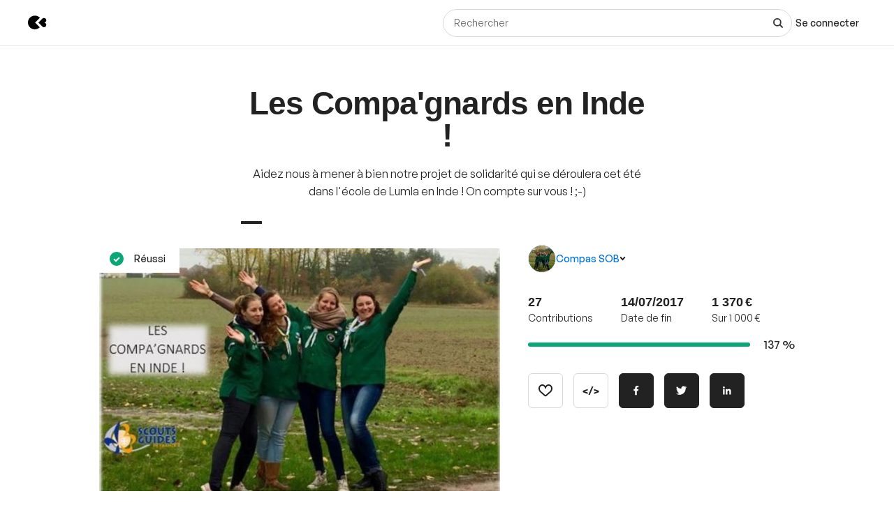

--- FILE ---
content_type: text/css
request_url: https://djxmmoom3injc.cloudfront.net/webpack_assets/builds/app-kitten-373ccc6a14974bb0.css
body_size: 4983
content:
html{min-height:-webkit-fill-available;overscroll-behavior:none}a,a:hover,a:focus{text-decoration:none}form{padding:0}button{margin:0;padding:0;border:none;font:inherit;color:inherit;background-color:transparent}abbr{text-decoration:none}img[alt]:not([alt='']){font-family:GeneralSans;font-weight:lighter;font-size:12px}img[alt]:not([alt=''])::before{width:100%;height:100%;display:flex;justify-content:center;align-items:center;box-sizing:border-box;padding:2em}@font-face {font-family:'GeneralSans';font-weight:400;font-display:fallback;font-style:normal;src:url(https://djxmmoom3injc.cloudfront.net/webpack_assets/builds/eb38d80f1efefe0e.woff2) format('woff2'),url(https://djxmmoom3injc.cloudfront.net/webpack_assets/builds/f134b2c51a52f156.woff) format('woff')}@font-face {font-family:'GeneralSans';font-weight:500;font-display:fallback;font-style:normal;src:url(https://djxmmoom3injc.cloudfront.net/webpack_assets/builds/c769b9ad37242ab7.woff2) format('woff2'),url(https://djxmmoom3injc.cloudfront.net/webpack_assets/builds/b9031fabb78447d4.woff) format('woff')}@font-face {font-family:'GeneralSans';font-weight:700;font-display:fallback;font-style:normal;src:url(https://djxmmoom3injc.cloudfront.net/webpack_assets/builds/bd2e31d9f13a7622.woff2) format('woff2'),url(https://djxmmoom3injc.cloudfront.net/webpack_assets/builds/585130ff465f2527.woff) format('woff')}@font-face {font-family:'AntiqueOlive';font-weight:600;font-display:fallback;src:url(https://djxmmoom3injc.cloudfront.net/webpack_assets/builds/397f1efe9714dbd7.woff2) format('woff2'),url(https://djxmmoom3injc.cloudfront.net/webpack_assets/builds/4893ae77fa6c641f.woff) format('woff')}:root{--color-grey-100:#fbfbfb;--color-grey-200:#f6f6f6;--color-grey-300:#eee;--color-grey-400:#d8d8d8;--color-grey-500:#b8b8b8;--color-grey-600:#949494;--color-grey-700:#636363;--color-grey-800:#2d2d2d;--color-grey-900:#222;--color-grey-000:#fff;--color-success-100:#e4fbf4;--color-success-300:#a4e7d3;--color-success-500:#08a777;--color-success-700:#0e7758;--color-success-900:#004933;--color-news-100:#e7f1ff;--color-news-300:#7bb3ff;--color-news-500:#1f93ff;--color-news-700:#0050bd;--color-news-900:#003a88;--color-primary-100:#e7f1ff;--color-primary-300:#7bb3ff;--color-primary-500:#1f93ff;--color-primary-700:#0050bd;--color-primary-900:#003a88;--color-warning-100:#fff9e2;--color-warning-300:#ffe997;--color-warning-500:#ffb800;--color-warning-700:#af8b00;--color-warning-900:#6d5700;--color-danger-100:#ffe9ef;--color-danger-300:#ffb8cb;--color-danger-500:#f60044;--color-danger-700:#d8043e;--color-danger-900:#a8002e;--border-width:1px;--border:var(--border-width) solid var(--color-grey-400);--border-hover:var(--border-width) solid var(--color-grey-500);--border-active:var(--border-width) solid var(--color-grey-600);--border-hover-primary:var(--border-width) solid var(--color-primary-300);--border-active-primary:var(--border-width) solid var(--color-primary-500);--border-light:var(--border-width) solid var(--color-grey-300);--border-danger:var(--border-width) solid var(--color-danger-500);--border-success:var(--border-width) solid var(--color-success-500);--border-warning:var(--border-width) solid var(--color-warning-500);--border-disabled:var(--border-width) solid var(--color-grey-400);--border-disabled-active:var(--border-width) solid var(--color-grey-500);--border-radius-xs:0.25rem;--border-radius-s:0.375rem;--border-radius-m:0.5rem;--border-radius-l:0.625rem;--border-radius-xl:1rem;--border-radius-rounded:624.9375rem;--outline:auto;--outline-input:2px solid var(--color-grey-900);--outline-offset:0;--outline-offset-input:-2px;--transition-timing:0.2s;--transition-timing-function:ease;--transition:var(--transition-timing) var(--transition-timing-function);--box-shadow-xs:0 0 0.625rem rgba(0,0,0,.08);--box-shadow-s:0 0 1.25rem rgba(0,0,0,.08);--box-shadow-m:0 0 1.875rem rgba(0,0,0,.08);--box-shadow-l:0 0 2.5rem rgba(0,0,0,.08);--box-shadow-xl:0 0 3.125rem rgba(0,0,0,.08);--box-shadow-hover-xs:0 0 0.625rem rgba(0,0,0,.15);--box-shadow-hover-s:0 0 1.25rem rgba(0,0,0,.15);--box-shadow-hover-m:0 0 1.875rem rgba(0,0,0,.15);--box-shadow-hover-l:0 0 2.5rem rgba(0,0,0,.15);--box-shadow-hover-xl:0 0 3.125rem rgba(0,0,0,.15);--spacing-0:0;--spacing-1:0.125rem;--spacing-2:0.25rem;--spacing-3:0.5rem;--spacing-4:0.75rem;--spacing-5:1rem;--spacing-6:1.25rem;--spacing-7:1.5rem;--spacing-8:2rem;--spacing-9:2.5rem;--spacing-10:3rem;--spacing-11:3.5rem;--spacing-12:4rem;--font-family-generalsans:General Sans,sans-serif;--font-family-antiqueolive:Antique olive,sans-serif;--font-headline-small:var(--font-weight-600) var(--font-size-12) var(--font-family-generalsans);--font-title-x-large:var(--font-weight-600) var(--font-size-11)/var(--line-height-8) var(--font-family-generalsans);--font-title-large:var(--font-weight-600) var(--font-size-10)/var(--line-height-7) var(--font-family-generalsans);--font-title-medium:var(--font-weight-600) var(--font-size-9)/var(--line-height-6) var(--font-family-generalsans);--font-title-small:var(--font-weight-600) var(--font-size-8)/var(--line-height-5) var(--font-family-generalsans);--font-subtitle-large:var(--font-weight-600) var(--font-size-7)/var(--line-height-5) var(--font-family-generalsans);--font-subtitle-medium:var(--font-weight-600) var(--font-size-6)/var(--line-height-4) var(--font-family-generalsans);--font-body-x-large:var(--font-weight-400) var(--font-size-6)/var(--line-height-5) var(--font-family-generalsans);--font-body-large:var(--font-weight-400) var(--font-size-4)/var(--line-height-3) var(--font-family-generalsans);--font-body-medium:var(--font-weight-400) var(--font-size-3)/var(--line-height-2) var(--font-family-generalsans);--font-body-small:var(--font-weight-400) var(--font-size-2)/var(--line-height-1) var(--font-family-generalsans);--font-label-large:var(--font-weight-500) var(--font-size-4)/var(--line-height-4) var(--font-family-generalsans);--font-label-medium:var(--font-weight-500) var(--font-size-3)/var(--line-height-3) var(--font-family-generalsans);--font-label-small:var(--font-weight-500) var(--font-size-2)/var(--line-height-2) var(--font-family-generalsans);--font-info-small:var(--font-weight-400) var(--font-size-2)/var(--line-height-1) var(--font-family-generalsans);--font-weight-400:400;--font-weight-500:500;--font-weight-600:600;--font-weight-700:700;--font-size-1:0.6875rem;--font-size-2:0.75rem;--font-size-3:0.875rem;--font-size-4:1rem;--font-size-5:1.125rem;--font-size-6:1.25rem;--font-size-7:1.5rem;--font-size-8:1.75rem;--font-size-9:2rem;--font-size-10:2.25rem;--font-size-11:2.875rem;--font-size-12:4rem;--line-height-1:1rem;--line-height-2:1.125rem;--line-height-3:1.25rem;--line-height-4:1.375rem;--line-height-5:1.5rem;--line-height-6:1.875rem;--line-height-7:2.125rem;--line-height-8:2.875rem;--line-height-9:auto}.k-u-a11y-visuallyHidden:not(:focus):not(:active){clip:rect(0 0 0 0);-webkit-clip-path:inset(100%);clip-path:inset(100%);height:1px;overflow:hidden;position:absolute;white-space:nowrap;width:1px}.k-u-alignSelf-center{align-self:center !important}.k-u-alignSelf-start{align-self:flex-start !important}@media (max-width:639px){.k-u-alignSelf-stretch\@xs-down{align-self:stretch !important}}.k-u-background-color-background1{background-color:var(--color-grey-000,#fff) !important}.k-u-background-color-background2{background-color:var(--color-grey-100,#fbfbfb) !important}.k-u-background-color-background3{background-color:var(--color-grey-200,#f6f6f6) !important}.k-u-background-color-primary6{background-color:var(--color-primary-100,#e8f7fe) !important}.k-u-border-none{border:none !important}.k-u-cursor-pointer{cursor:pointer !important}.k-u-cursor-not-allowed{cursor:not-allowed !important}.k-u-flex-justifyContent-center{justify-content:center !important}.k-u-flex-justifyContent-start{justify-content:flex-start !important}.k-u-flex-justifyContent-end{justify-content:flex-end !important}.k-u-flex-justifyContent-sb{justify-content:space-between !important}@media (max-width:1079px){.k-u-flex-justifyContent-center\@m-down{justify-content:center !important}}@media (max-width:767px){.k-u-flex-justifyContent-center\@s-down{justify-content:center !important}.k-u-flex-justifyContent-start\@s-down{justify-content:flex-start !important}}@media (min-width:1080px){.k-u-flex-justifyContent-end\@l-up{justify-content:flex-end !important}.k-u-flex-justifyContent-sb\@l-up{justify-content:space-between !important}}.k-u-flex-alignItems-center{align-items:center !important}.k-u-flex-alignItems-start{align-items:flex-start !important}.k-u-flex-alignItems-end{align-items:flex-end !important}.k-u-flex-alignItems-baseline{align-items:baseline !important}.k-u-flex-direction-row{flex-direction:row !important}.k-u-flex-direction-column{flex-direction:column !important}@media (max-width:1079px){.k-u-flex-direction-column\@m-down{flex-direction:column !important}}@media (max-width:767px){.k-u-flex-direction-column\@s-down{flex-direction:column !important}}@media (min-width:1080px){.k-u-flex-direction-row\@l-up{flex-direction:row !important}}.k-u-flex-wrap-wrap{flex-wrap:wrap !important}@media (max-width:767px){.k-u-flex-wrap-wrap\@s-down{flex-wrap:wrap !important}}.k-u-flex-gap-none{gap:0 !important}.k-u-flex-gap-noneHalf{gap:.3125rem !important}.k-u-flex-gap-single{gap:.625rem !important}.k-u-flex-gap-singleHalf{gap:.9375rem !important}.k-u-flex-gap-double{gap:1.25rem !important}.k-u-flex-gap-quadruple{gap:2.5rem !important}@media (min-width:640px){.k-u-flex-gap-triple\@s-up{gap:1.875rem !important}}.k-u-flex-grow-single{flex-grow:1 !important}.k-u-flex-shrink-none{flex-shrink:0 !important}.k-u-image-responsive{display:block !important;height:auto !important;max-width:100% !important}.k-u-link{font-family:GeneralSans,Helvetica,Arial,sans-serif !important;font-weight:500 !important;text-decoration:none !important}.k-u-link:focus-visible{outline:auto !important}.k-u-link-font1{color:var(--color-grey-900,#222) !important;transition:color var(--transition) !important}.k-u-link-font1:focus,.k-u-link-font1:hover{color:var(--color-primary-500,#19b4fa) !important}.k-u-link-primary1{color:var(--color-primary-700,#05a8e6) !important;transition:color var(--transition) !important}.k-u-link-primary1:focus,.k-u-link-primary1:hover{color:var(--color-primary-900,#0496cc) !important}.k-u-link-background1{color:var(--color-grey-000,#fff) !important;transition:color var(--transition) !important}.k-u-link-background1:focus,.k-u-link-background1:hover{color:var(--color-primary-500,#19b4fa) !important}.k-u-reset-button{background-color:transparent;border:none;color:inherit;cursor:pointer;font:inherit;margin:0;padding:0;text-align:initial}.k-u-reset-button:focus-visible{outline:auto}.k-u-m-t-8{margin-top:var(--spacing-8) !important}.k-u-margin-none{margin:0 !important}.k-u-margin-vertical-single{margin-block:.625rem !important}.k-u-margin-vertical-double{margin-block:1.25rem !important}.k-u-margin-vertical-triple{margin-block:1.875rem !important}.k-u-margin-vertical-quadruple{margin-block:2.5rem !important}.k-u-margin-vertical-quintuple{margin-block:3.125rem !important}.k-u-margin-vertical-octuple{margin-block:5rem !important}.k-u-margin-vertical-decuple{margin-block:6.25rem !important}.k-u-margin-horizontal-double{margin-inline:1.25rem !important}.k-u-margin-horizontal-auto{margin-inline:auto !important}.k-u-margin-top-none{margin-top:0 !important}.k-u-margin-top-noneHalf{margin-top:.3125rem !important}.k-u-margin-top-single{margin-top:.625rem !important}.k-u-margin-top-singleHalf{margin-top:.9375rem !important}.k-u-margin-top-double{margin-top:1.25rem !important}.k-u-margin-top-triple{margin-top:1.875rem !important}.k-u-margin-top-quadruple{margin-top:2.5rem !important}.k-u-margin-top-quintuple{margin-top:3.125rem !important}.k-u-margin-top-sextuple{margin-top:3.75rem !important}.k-u-margin-top-sextupleHalf{margin-top:4.0625rem !important}.k-u-margin-top-octuple{margin-top:5rem !important}.k-u-margin-top-nonuple{margin-top:5.625rem !important}.k-u-margin-top-negativeSingle{margin-top:-.625rem !important}.k-u-margin-bottom-none{margin-bottom:0 !important}.k-u-margin-bottom-noneHalf{margin-bottom:.3125rem !important}.k-u-margin-bottom-single{margin-bottom:.625rem !important}.k-u-margin-bottom-singleHalf{margin-bottom:.9375rem !important}.k-u-margin-bottom-double{margin-bottom:1.25rem !important}.k-u-margin-bottom-triple{margin-bottom:1.875rem !important}.k-u-margin-bottom-tripleHalf{margin-bottom:2.1875rem !important}.k-u-margin-bottom-quadruple{margin-bottom:2.5rem !important}.k-u-margin-bottom-quintuple{margin-bottom:3.125rem !important}.k-u-margin-bottom-octuple{margin-bottom:5rem !important}.k-u-margin-left-none{margin-left:0 !important}.k-u-margin-left-noneHalf{margin-left:.3125rem !important}.k-u-margin-left-single{margin-left:.625rem !important}.k-u-margin-left-singleHalf{margin-left:.9375rem !important}.k-u-margin-left-double{margin-left:1.25rem !important}.k-u-margin-left-doubleHalf{margin-left:1.5625rem !important}.k-u-margin-left-triple{margin-left:1.875rem !important}.k-u-margin-right-noneHalf{margin-right:.3125rem !important}.k-u-margin-right-single{margin-right:.625rem !important}.k-u-margin-right-singleHalf{margin-right:.9375rem !important}.k-u-margin-right-triple{margin-right:1.875rem !important}@media (max-width:1439px){.k-u-margin-top-triple\@l-down{margin-top:1.875rem !important}}@media (max-width:1079px){.k-u-margin-top-double\@m-down{margin-top:1.25rem !important}.k-u-margin-top-triple\@m-down{margin-top:1.875rem !important}.k-u-margin-top-quintuple\@m-down{margin-top:3.125rem !important}.k-u-margin-top-decuple\@m-down{margin-top:6.25rem !important}.k-u-margin-bottom-double\@m-down{margin-bottom:1.25rem !important}.k-u-margin-bottom-triple\@m-down{margin-bottom:1.875rem !important}.k-u-margin-bottom-quadruple\@m-down{margin-bottom:2.5rem !important}}@media (max-width:767px){.k-u-margin-horizontal-single\@s-down{margin-inline:.625rem !important}.k-u-margin-top-single\@s-down{margin-top:.625rem !important}.k-u-margin-top-singleHalf\@s-down{margin-top:.9375rem !important}.k-u-margin-top-triple\@s-down{margin-top:1.875rem !important}.k-u-margin-bottom-single\@s-down{margin-bottom:.625rem !important}}@media (max-width:639px){.k-u-margin-vertical-double\@xs-down{margin-block:1.25rem !important}.k-u-margin-top-single\@xs-down{margin-top:.625rem !important}.k-u-margin-top-triple\@xs-down{margin-top:1.875rem !important}.k-u-margin-bottom-double\@xs-down{margin-bottom:1.25rem !important}.k-u-margin-bottom-triple\@xs-down{margin-bottom:1.875rem !important}}@media (min-width:400px){.k-u-margin-bottom-single\@xs-up{margin-bottom:.625rem !important}}@media (min-width:640px){.k-u-margin-top-triple\@s-up{margin-top:1.875rem !important}.k-u-margin-top-quintuple\@s-up{margin-top:3.125rem !important}.k-u-margin-top-octuple\@s-up{margin-top:5rem !important}.k-u-margin-top-decuple\@s-up{margin-top:6.25rem !important}.k-u-margin-bottom-none\@s-up{margin-bottom:0 !important}.k-u-margin-bottom-single\@s-up{margin-bottom:.625rem !important}.k-u-margin-bottom-double\@s-up{margin-bottom:1.25rem !important}.k-u-margin-bottom-doubleHalf\@s-up{margin-bottom:1.5625rem !important}.k-u-margin-bottom-triple\@s-up{margin-bottom:1.875rem !important}.k-u-margin-bottom-quadruple\@s-up{margin-bottom:2.5rem !important}.k-u-margin-bottom-quintuple\@s-up{margin-bottom:3.125rem !important}.k-u-margin-bottom-octuple\@s-up{margin-bottom:5rem !important}.k-u-margin-bottom-decuple\@s-up{margin-bottom:6.25rem !important}.k-u-margin-left-single\@s-up{margin-left:.625rem !important}.k-u-margin-left-triple\@s-up{margin-left:1.875rem !important}.k-u-margin-right-single\@s-up{margin-right:.625rem !important}}@media (min-width:768px){.k-u-margin-top-none\@m-up{margin-top:0 !important}.k-u-margin-top-quintuple\@m-up{margin-top:3.125rem !important}.k-u-margin-bottom-single\@m-up{margin-bottom:.625rem !important}.k-u-margin-bottom-triple\@m-up{margin-bottom:1.875rem !important}}@media (min-width:1080px){.k-u-margin-top-sextuple\@l-up{margin-top:3.75rem !important}.k-u-margin-top-nonuple\@l-up{margin-top:5.625rem !important}.k-u-margin-top-decuple\@l-up{margin-top:6.25rem !important}.k-u-margin-bottom-triple\@l-up{margin-bottom:1.875rem !important}.k-u-margin-bottom-tripleHalf\@l-up{margin-bottom:2.1875rem !important}.k-u-margin-bottom-decuple\@l-up{margin-bottom:6.25rem !important}}.k-u-padding-vertical-triple{padding-block:1.875rem !important}.k-u-padding-horizontal-triple{padding-inline:1.875rem !important}.k-u-padding-top-none{padding-top:0 !important}.k-u-padding-bottom-none{padding-bottom:0 !important}@media (max-width:1079px){.k-u-padding-horizontal-double\@m-down{padding-inline:1.25rem !important}}.k-u-align-center{text-align:center !important}.k-u-align-left{text-align:left !important}.k-u-align-right{text-align:right !important}@media (max-width:1079px){.k-u-align-center\@m-down{text-align:center !important}}@media (max-width:767px){.k-u-align-center\@s-down{text-align:center !important}}@media (max-width:639px){.k-u-align-center\@xs-down{text-align:center !important}}@media (min-width:640px){.k-u-align-center\@s-up{text-align:center !important}.k-u-align-left\@s-up{text-align:left !important}}@media (min-width:1080px){.k-u-align-left\@l-up{text-align:left !important}}.k-u-align-center-block{margin-left:auto !important;margin-right:auto !important}.k-u-color-font1{color:var(--color-grey-900,#222) !important}.k-u-color-font2{color:var(--color-grey-500,#b8b8b8) !important}.k-u-color-primary1{color:var(--color-primary-500,#19b4fa) !important}.k-u-color-background1{color:var(--color-grey-000,#fff) !important}.k-u-color-error{color:var(--color-danger-500,#ff0046) !important}.k-u-color-valid{color:var(--color-success-500,#61d079) !important}.k-u-decoration-underline{text-decoration:underline !important}.k-u-decoration-none{text-decoration:none !important}.k-u-font-setting-tnum{font-feature-settings:"tnum" !important}.k-u-line-height-normal{line-height:normal !important}.k-u-line-height-1-25{line-height:1.25 !important}.k-u-line-height-1-3{line-height:1.3 !important}.k-u-line-height-1-4{line-height:1.4 !important}.k-u-clamp,.k-u-clamp-1,.k-u-clamp-2{-webkit-line-clamp:var(--line-clamp,3) !important;-webkit-box-orient:vertical !important;display:-webkit-box !important;overflow:hidden !important;overflow-wrap:anywhere !important;text-overflow:ellipsis !important}.k-u-clamp-1{--line-clamp:1}.k-u-clamp-2{--line-clamp:2}.k-u-ellipsis{overflow:hidden !important;text-overflow:ellipsis !important}.k-u-ellipsis{white-space:nowrap !important}.k-u-size-giant{font-size:1.5rem !important}.k-u-size-huge{font-size:1.25rem !important}.k-u-size-large{font-size:1.125rem !important}.k-u-size-medium{font-size:1rem !important}.k-u-size-small{font-size:.875rem !important}.k-u-size-micro{font-size:.75rem !important}.k-u-size-nano{font-size:.6875rem !important}.k-u-style-normal{font-style:normal !important}.k-u-style-italic{font-style:italic !important}.k-u-transform-uppercase{text-transform:uppercase !important}.k-u-transform-capitalize{text-transform:capitalize !important}.k-u-weight-400{font-family:GeneralSans,Helvetica,Arial,sans-serif !important;font-weight:400 !important}.k-u-weight-500{font-family:GeneralSans,Helvetica,Arial,sans-serif !important;font-weight:500 !important}.k-u-strong,.k-u-weight-600{font-family:GeneralSans,Helvetica,Arial,sans-serif !important;font-weight:600 !important}.k-u-weight-700{font-family:GeneralSans,Helvetica,Arial,sans-serif !important;font-weight:700 !important;letter-spacing:.01rem !important}.k-u-color-grey-100{color:var(--color-grey-100) !important}.k-u-color-grey-200{color:var(--color-grey-200) !important}.k-u-color-grey-300{color:var(--color-grey-300) !important}.k-u-color-grey-400{color:var(--color-grey-400) !important}.k-u-color-grey-500{color:var(--color-grey-500) !important}.k-u-color-grey-600{color:var(--color-grey-600) !important}.k-u-color-grey-700{color:var(--color-grey-700) !important}.k-u-color-grey-800{color:var(--color-grey-800) !important}.k-u-color-grey-900{color:var(--color-grey-900) !important}.k-u-color-grey-000{color:var(--color-grey-000) !important}.k-u-color-success-100{color:var(--color-success-100) !important}.k-u-color-success-300{color:var(--color-success-300) !important}.k-u-color-success-500{color:var(--color-success-500) !important}.k-u-color-success-700{color:var(--color-success-700) !important}.k-u-color-success-900{color:var(--color-success-900) !important}.k-u-color-primary-100{color:var(--color-primary-100) !important}.k-u-color-primary-300{color:var(--color-primary-300) !important}.k-u-color-primary-500{color:var(--color-primary-500) !important}.k-u-color-primary-700{color:var(--color-primary-700) !important}.k-u-color-primary-900{color:var(--color-primary-900) !important}.k-u-color-warning-100{color:var(--color-warning-100) !important}.k-u-color-warning-300{color:var(--color-warning-300) !important}.k-u-color-warning-500{color:var(--color-warning-500) !important}.k-u-color-warning-700{color:var(--color-warning-700) !important}.k-u-color-warning-900{color:var(--color-warning-900) !important}.k-u-color-danger-100{color:var(--color-danger-100) !important}.k-u-color-danger-300{color:var(--color-danger-300) !important}.k-u-color-danger-500{color:var(--color-danger-500) !important}.k-u-color-danger-700{color:var(--color-danger-700) !important}.k-u-color-danger-900{color:var(--color-danger-900) !important}.k-u-font-family-generalsans{font-family:var(--font-family-generalsans) !important}.k-u-font-family-antiqueolive{font-family:var(--font-family-antiqueolive) !important}.k-u-font-title-large{font:var(--font-title-large) !important}.k-u-font-subtitle-medium{font:var(--font-subtitle-medium) !important}.k-u-font-label-medium{font:var(--font-label-medium) !important}.k-u-font-weight-700{font-weight:var(--font-weight-700) !important}.k-u-font-size-7{font-size:var(--font-size-7) !important}.k-u-line-height-1{line-height:var(--line-height-1) !important}.k-u-box-shadow-s{box-shadow:var(--box-shadow-s) !important}.k-u-letter-spacing-10{letter-spacing:.1em !important}.k-u-block{display:block !important}.k-u-flex{display:flex !important}.k-u-grid{display:grid !important}.k-u-hidden{display:none !important}@media (max-width:1079px){.k-u-hidden\@m-down{display:none !important}}@media (max-width:767px){.k-u-hidden\@s-down{display:none !important}}@media (max-width:639px){.k-u-hidden\@xs-down{display:none !important}}@media (min-width:640px){.k-u-flex\@s-up{display:flex !important}.k-u-hidden\@s-up{display:none !important}}@media (min-width:768px){.k-u-hidden\@m-up{display:none !important}}@media (min-width:1080px){.k-u-hidden\@l-up{display:none !important}}:root{--rdp-cell-size:40px;--rdp-accent-color:#0000ff;--rdp-background-color:#e7edff;--rdp-accent-color-dark:#3003e1;--rdp-background-color-dark:#180270;--rdp-outline:2px solid var(--rdp-accent-color);--rdp-outline-selected:2px solid rgba(0,0,0,0.75)}.rdp-button{border:2px solid transparent}.rdp-button[aria-disabled='true']{opacity:0.25;pointer-events:none}.rdp-button:not([aria-disabled='true']){cursor:pointer}.rdp-button:focus,.rdp-button:active{color:inherit;border:var(--rdp-outline);background-color:var(--rdp-background-color)}.rdp-button:hover:not([aria-disabled='true']){background-color:var(--rdp-background-color)}.rdp-caption_label{position:relative;z-index:1;display:inline-flex;align-items:center;margin:0;padding:0 0.25em;white-space:nowrap;color:currentColor;border:0;border:2px solid transparent;font-family:inherit;font-size:140%;font-weight:bold}.rdp-head_cell{vertical-align:middle;text-transform:uppercase;font-size:0.75em;font-weight:700;text-align:center;height:100%;height:var(--rdp-cell-size);padding:0}.rdp-cell{width:var(--rdp-cell-size);height:100%;height:var(--rdp-cell-size);padding:0;text-align:center}.rdp-day_range_end.rdp-day_range_start{border-radius:100%}.rdp-day_range_middle{border-radius:0}:root{--color-cyan-100:#caf4fe;--color-coral-100:#ffebe0;--font-family-generalsans:"GeneralSans",sans-serif;--font-family-antiqueolive:"AntiqueOlive",sans-serif}body{color:var(--color-text,#222);position:relative;overscroll-behavior:none}h1,h2,h3,h4,h5,h6{color:var(--color-text,#222);word-wrap:normal}.kiss-RichText{--font:GeneralSans,Helvetica,Arial,sans-serif;--text-basis:16;--px-to-rem:calc(1rem / var(--text-basis));font-family:var(--font,'GeneralSans,Helvetica,Arial,sans-serif');font-size:calc(18 * var(--px-to-rem));font-weight:400;line-height:1.6}@media (min-width:640px){.kiss-RichText{font-size:calc(20 * var(--px-to-rem));line-height:1.6}}.kiss-RichText p{font-family:var(--font,'GeneralSans,Helvetica,Arial,sans-serif');font-size:calc(18 * var(--px-to-rem));font-weight:400;line-height:1.6;margin-bottom:calc(10 * var(--px-to-rem));margin-top:calc(10 * var(--px-to-rem))}@media (min-width:640px){.kiss-RichText p{font-size:calc(20 * var(--px-to-rem));line-height:1.6}}.kiss-RichText a{color:var(--color-link,#1f93ff);transition:color .4s}.kiss-RichText a:focus,.kiss-RichText a:hover{color:var(--color-link-hover,#004c92)}.kiss-RichText b,.kiss-RichText strong{font-weight:600}.kiss-RichText i,.kiss-RichText em{font-style:italic}.kiss-RichText u{text-decoration:underline}.kiss-RichText h2{font-family:var(--font,'GeneralSans,Helvetica,Arial,sans-serif');font-size:calc(28 * var(--px-to-rem));font-weight:600;letter-spacing:.0calc(1 * var(--px-to-rem));line-height:1.2;margin-bottom:calc(10 * var(--px-to-rem));margin-top:calc(20 * var(--px-to-rem))}@media (min-width:640px){.kiss-RichText h2{font-size:calc(36 * var(--px-to-rem));line-height:1.2}}.kiss-RichText h3{font-family:var(--font,'GeneralSans,Helvetica,Arial,sans-serif');font-size:calc(24 * var(--px-to-rem));font-weight:400;line-height:1.2;margin-bottom:calc(10 * var(--px-to-rem));margin-top:calc(20 * var(--px-to-rem))}@media (min-width:640px){.kiss-RichText h3{font-size:calc(28 * var(--px-to-rem));line-height:1.2}}.kiss-RichText h4{font-family:var(--font,'GeneralSans,Helvetica,Arial,sans-serif');font-size:calc(20 * var(--px-to-rem));font-weight:400;line-height:1.2;margin-bottom:calc(10 * var(--px-to-rem));margin-top:calc(20 * var(--px-to-rem))}@media (min-width:640px){.kiss-RichText h4{font-size:calc(24 * var(--px-to-rem));line-height:1.2}}.kiss-RichText ol{font-weight:400;list-style:decimal;margin-bottom:calc(20 * var(--px-to-rem));margin-left:calc(20 * var(--px-to-rem));margin-top:calc(20 * var(--px-to-rem))}.kiss-RichText ol li{line-height:1.5;margin-bottom:calc(10 * var(--px-to-rem));margin-top:calc(10 * var(--px-to-rem))}.kiss-RichText ol li>div{display:unset}.kiss-RichText ul{font-family:var(--font,'GeneralSans,Helvetica,Arial,sans-serif');font-weight:400;list-style:none;margin:calc(20 * var(--px-to-rem)) 0;padding:0;text-align:left}.kiss-RichText ul li{display:block;margin:calc(5 * var(--px-to-rem)) calc(1 * var(--px-to-rem))}.kiss-RichText ul li:before{background-color:#222;border-radius:50%;box-sizing:border-box;content:"";display:inline-block;height:calc(6 * var(--px-to-rem));margin-left:calc(-1 * var(--px-to-rem));margin-right:calc(10 * var(--px-to-rem));vertical-align:middle;width:calc(6 * var(--px-to-rem))}.kiss-RichText ul li>div{display:unset}.kiss-RichText img{display:block !important;max-width:100% !important;height:auto !important;display:inline-block}.kiss-RichText iframe,.kiss-RichText object{width:100%}.kiss-RichText blockquote{border-left:calc(4 * var(--px-to-rem)) solid var(--color-border,#eee);font-style:italic;margin-bottom:calc(20 * var(--px-to-rem));margin-top:calc(20 * var(--px-to-rem));padding-left:calc(20 * var(--px-to-rem))}.kiss-RichText blockquote p+span[data-offset-key]>span[data-text]{display:none}.kiss-RichText hr{border:2px solid var(--color-border,#eee);float:none;margin-bottom:calc(20 * var(--px-to-rem));margin-top:calc(20 * var(--px-to-rem));width:auto}.kiss-RichText>:last-child{margin-bottom:0}.kiss-RichText figure{margin:calc(50 * var(--px-to-rem)) 0}.kiss-RichText .draft-align-center div{text-align:center}.kiss-RichText .draft-align-left div{text-align:left}.kiss-RichText .draft-align-right div{text-align:right}.kiss-RichText .public-DraftStyleDefault-block{white-space:pre-line}


/*# sourceMappingURL=app-kitten-373ccc6a14974bb0.css.map*/

--- FILE ---
content_type: application/javascript
request_url: https://stonly.com/js/widget/v2/vendors~widget-b4332bdf697ca61ae5b0.stonly.js
body_size: 70474
content:
(window.jsonpStonlyWidget=window.jsonpStonlyWidget||[]).push([[1],Array(149).concat([function(t,e,n){"use strict";n.d(e,"j",(function(){return _})),n.d(e,"h",(function(){return x})),n.d(e,"d",(function(){return b})),n.d(e,"f",(function(){return w})),n.d(e,"i",(function(){return E})),n.d(e,"e",(function(){return A})),n.d(e,"g",(function(){return O})),n.d(e,"a",(function(){return k})),n.d(e,"b",(function(){return S})),n.d(e,"c",(function(){return T}));var r,o,i,a=n(14),u=n.n(a),c=n(152),s=n.n(c),l=n(150),f=0,p=[],d=l.options.__b,h=l.options.__r,v=l.options.diffed,m=l.options.__c,y=l.options.unmount;function g(t,e){l.options.__h&&l.options.__h(o,t,f||e),f=0;var n=o.__H||(o.__H={__:[],__h:[]});return t>=n.__.length&&n.__.push({}),n.__[t]}function _(t){return f=1,x(j,t)}function x(t,e,n){var i=g(r++,2);return i.t=t,i.__c||(i.__=[n?n(e):j(void 0,e),function(t){var e=i.t(i.__[0],t);i.__[0]!==e&&(i.__=[e,i.__[1]],i.__c.setState({}))}],i.__c=o),i.__}function b(t,e){var n=g(r++,3);!l.options.__s&&N(n.__H,e)&&(n.__=t,n.__H=e,o.__H.__h.push(n))}function w(t,e){var n=g(r++,4);!l.options.__s&&N(n.__H,e)&&(n.__=t,n.__H=e,o.__h.push(n))}function E(t){return f=5,O((function(){return{current:t}}),[])}function A(t,e,n){f=6,w((function(){"function"==typeof t?t(e()):t&&(t.current=e())}),null==n?n:u()(n).call(n,t))}function O(t,e){var n=g(r++,7);return N(n.__H,e)&&(n.__=t(),n.__H=e,n.__h=t),n.__}function k(t,e){return f=8,O((function(){return t}),e)}function S(t){var e=o.context[t.__c],n=g(r++,9);return n.__c=t,e?(null==n.__&&(n.__=!0,e.sub(o)),e.props.value):t.__}function T(t,e){l.options.useDebugValue&&l.options.useDebugValue(e?e(t):t)}function C(){p.forEach((function(t){if(t.__P)try{t.__H.__h.forEach(L),t.__H.__h.forEach(P),t.__H.__h=[]}catch(e){t.__H.__h=[],l.options.__e(e,t.__v)}})),p=[]}l.options.__b=function(t){o=null,d&&d(t)},l.options.__r=function(t){h&&h(t),r=0;var e=(o=t.__c).__H;e&&(e.__h.forEach(L),e.__h.forEach(P),e.__h=[])},l.options.diffed=function(t){v&&v(t);var e=t.__c;e&&e.__H&&e.__H.__h.length&&(1!==p.push(e)&&i===l.options.requestAnimationFrame||((i=l.options.requestAnimationFrame)||function(t){var e,n=function(){clearTimeout(r),R&&cancelAnimationFrame(e),setTimeout(t)},r=setTimeout(n,100);R&&(e=requestAnimationFrame(n))})(C)),o=void 0},l.options.__c=function(t,e){e.some((function(t){try{var n;t.__h.forEach(L),t.__h=s()(n=t.__h).call(n,(function(t){return!t.__||P(t)}))}catch(n){e.some((function(t){t.__h&&(t.__h=[])})),e=[],l.options.__e(n,t.__v)}})),m&&m(t,e)},l.options.unmount=function(t){y&&y(t);var e=t.__c;if(e&&e.__H)try{e.__H.__.forEach(L)}catch(t){l.options.__e(t,e.__v)}};var R="function"==typeof requestAnimationFrame;function L(t){var e=o;"function"==typeof t.__c&&t.__c(),o=e}function P(t){var e=o;t.__c=t.__(),o=e}function N(t,e){return!t||t.length!==e.length||e.some((function(e,n){return e!==t[n]}))}function j(t,e){return"function"==typeof e?e(t):e}},function(t,e,n){"use strict";n.r(e),n.d(e,"render",(function(){return q})),n.d(e,"hydrate",(function(){return V})),n.d(e,"createElement",(function(){return w})),n.d(e,"h",(function(){return w})),n.d(e,"Fragment",(function(){return O})),n.d(e,"createRef",(function(){return A})),n.d(e,"isValidElement",(function(){return o})),n.d(e,"Component",(function(){return k})),n.d(e,"cloneElement",(function(){return Y})),n.d(e,"createContext",(function(){return G})),n.d(e,"toChildArray",(function(){return N})),n.d(e,"options",(function(){return r}));var r,o,i,a,u,c,s=n(195),l=n.n(s),f=n(166),p=n.n(f),d=n(183),h=n.n(d),v=n(171),m=n.n(v),y={},g=[],_=/acit|ex(?:s|g|n|p|$)|rph|grid|ows|mnc|ntw|ine[ch]|zoo|^ord|itera/i;function x(t,e){for(var n in e)t[n]=e[n];return t}function b(t){var e=t.parentNode;e&&e.removeChild(t)}function w(t,e,n){var r,o,i,a=arguments,u={};for(i in e)"key"==i?r=e[i]:"ref"==i?o=e[i]:u[i]=e[i];if(arguments.length>3)for(n=[n],i=3;i<arguments.length;i++)n.push(a[i]);if(null!=n&&(u.children=n),"function"==typeof t&&null!=t.defaultProps)for(i in t.defaultProps)void 0===u[i]&&(u[i]=t.defaultProps[i]);return E(t,u,r,o,null)}function E(t,e,n,o,i){var a={type:t,props:e,key:n,ref:o,__k:null,__:null,__b:0,__e:null,__d:void 0,__c:null,__h:null,constructor:void 0,__v:null==i?++r.__v:i};return null!=r.vnode&&r.vnode(a),a}function A(){return{current:null}}function O(t){return t.children}function k(t,e){this.props=t,this.context=e}function S(t,e){if(null==e)return t.__?S(t.__,t.__.__k.indexOf(t)+1):null;for(var n;e<t.__k.length;e++)if(null!=(n=t.__k[e])&&null!=n.__e)return n.__e;return"function"==typeof t.type?S(t):null}function T(t){var e,n;if(null!=(t=t.__)&&null!=t.__c){for(t.__e=t.__c.base=null,e=0;e<t.__k.length;e++)if(null!=(n=t.__k[e])&&null!=n.__e){t.__e=t.__c.base=n.__e;break}return T(t)}}function C(t){(!t.__d&&(t.__d=!0)&&i.push(t)&&!R.__r++||u!==r.debounceRendering)&&((u=r.debounceRendering)||a)(R)}function R(){for(var t;R.__r=i.length;)t=l()(i).call(i,(function(t,e){return t.__v.__b-e.__v.__b})),i=[],t.some((function(t){var e,n,r,o,i,a;t.__d&&(i=(o=(e=t).__v).__e,(a=e.__P)&&(n=[],(r=x({},o)).__v=o.__v+1,F(a,o,r,e.__n,void 0!==a.ownerSVGElement,null!=o.__h?[i]:null,n,null==i?S(o):i,o.__h),z(n,o),o.__e!=i&&T(o)))}))}function L(t,e,n,r,o,i,a,u,c,s){var l,f,p,d,h,v,m,_=r&&r.__k||g,x=_.length;for(n.__k=[],l=0;l<e.length;l++)if(null!=(d=n.__k[l]=null==(d=e[l])||"boolean"==typeof d?null:"string"==typeof d||"number"==typeof d||"bigint"==typeof d?E(null,d,null,null,d):Array.isArray(d)?E(O,{children:d},null,null,null):d.__b>0?E(d.type,d.props,d.key,null,d.__v):d)){if(d.__=n,d.__b=n.__b+1,null===(p=_[l])||p&&d.key==p.key&&d.type===p.type)_[l]=void 0;else for(f=0;f<x;f++){if((p=_[f])&&d.key==p.key&&d.type===p.type){_[f]=void 0;break}p=null}F(t,d,p=p||y,o,i,a,u,c,s),h=d.__e,(f=d.ref)&&p.ref!=f&&(m||(m=[]),p.ref&&m.push(p.ref,null,d),m.push(f,d.__c||h,d)),null!=h?(null==v&&(v=h),"function"==typeof d.type&&null!=d.__k&&d.__k===p.__k?d.__d=c=P(d,c,t):c=j(t,d,p,_,h,c),s||"option"!==n.type?"function"==typeof n.type&&(n.__d=c):t.value=""):c&&p.__e==c&&c.parentNode!=t&&(c=S(p))}for(n.__e=v,l=x;l--;)null!=_[l]&&("function"==typeof n.type&&null!=_[l].__e&&_[l].__e==n.__d&&(n.__d=S(r,l+1)),$(_[l],_[l]));if(m)for(l=0;l<m.length;l++)W(m[l],m[++l],m[++l])}function P(t,e,n){var r,o;for(r=0;r<t.__k.length;r++)(o=t.__k[r])&&(o.__=t,e="function"==typeof o.type?P(o,e,n):j(n,o,o,t.__k,o.__e,e));return e}function N(t,e){return e=e||[],null==t||"boolean"==typeof t||(Array.isArray(t)?t.some((function(t){N(t,e)})):e.push(t)),e}function j(t,e,n,r,o,i){var a,u,c;if(void 0!==e.__d)a=e.__d,e.__d=void 0;else if(null==n||o!=i||null==o.parentNode)t:if(null==i||i.parentNode!==t)t.appendChild(o),a=null;else{for(u=i,c=0;(u=u.nextSibling)&&c<r.length;c+=2)if(u==o)break t;t.insertBefore(o,i),a=i}return void 0!==a?a:o.nextSibling}function M(t,e,n){"-"===e[0]?t.setProperty(e,n):t[e]=null==n?"":"number"!=typeof n||_.test(e)?n:n+"px"}function I(t,e,n,r,o){var i,a;t:if("style"===e)if("string"==typeof n)t.style.cssText=n;else{if("string"==typeof r&&(t.style.cssText=r=""),r)for(e in r)n&&e in n||M(t.style,e,"");if(n)for(e in n)r&&n[e]===r[e]||M(t.style,e,n[e])}else if("o"===e[0]&&"n"===e[1])a=e!==(e=e.replace(/Capture$/,"")),e=e.toLowerCase()in t?p()(i=e.toLowerCase()).call(i,2):p()(e).call(e,2),t.l||(t.l={}),t.l[e+a]=n,n?r||t.addEventListener(e,a?U:D,a):t.removeEventListener(e,a?U:D,a);else if("dangerouslySetInnerHTML"!==e){if(o)e=e.replace(/xlink[H:h]/,"h").replace(/sName$/,"s");else if("href"!==e&&"list"!==e&&"form"!==e&&"tabIndex"!==e&&"download"!==e&&e in t)try{t[e]=null==n?"":n;break t}catch(t){}"function"==typeof n||(null!=n&&(!1!==n||"a"===e[0]&&"r"===e[1])?t.setAttribute(e,n):t.removeAttribute(e))}}function D(t){this.l[t.type+!1](r.event?r.event(t):t)}function U(t){this.l[t.type+!0](r.event?r.event(t):t)}function F(t,e,n,o,i,a,u,c,s){var l,f,p,d,h,v,m,y,g,_,b,w=e.type;if(void 0!==e.constructor)return null;null!=n.__h&&(s=n.__h,c=e.__e=n.__e,e.__h=null,a=[c]),(l=r.__b)&&l(e);try{t:if("function"==typeof w){if(y=e.props,g=(l=w.contextType)&&o[l.__c],_=l?g?g.props.value:l.__:o,n.__c?m=(f=e.__c=n.__c).__=f.__E:("prototype"in w&&w.prototype.render?e.__c=f=new w(y,_):(e.__c=f=new k(y,_),f.constructor=w,f.render=B),g&&g.sub(f),f.props=y,f.state||(f.state={}),f.context=_,f.__n=o,p=f.__d=!0,f.__h=[]),null==f.__s&&(f.__s=f.state),null!=w.getDerivedStateFromProps&&(f.__s==f.state&&(f.__s=x({},f.__s)),x(f.__s,w.getDerivedStateFromProps(y,f.__s))),d=f.props,h=f.state,p)null==w.getDerivedStateFromProps&&null!=f.componentWillMount&&f.componentWillMount(),null!=f.componentDidMount&&f.__h.push(f.componentDidMount);else{if(null==w.getDerivedStateFromProps&&y!==d&&null!=f.componentWillReceiveProps&&f.componentWillReceiveProps(y,_),!f.__e&&null!=f.shouldComponentUpdate&&!1===f.shouldComponentUpdate(y,f.__s,_)||e.__v===n.__v){f.props=y,f.state=f.__s,e.__v!==n.__v&&(f.__d=!1),f.__v=e,e.__e=n.__e,e.__k=n.__k,e.__k.forEach((function(t){t&&(t.__=e)})),f.__h.length&&u.push(f);break t}null!=f.componentWillUpdate&&f.componentWillUpdate(y,f.__s,_),null!=f.componentDidUpdate&&f.__h.push((function(){f.componentDidUpdate(d,h,v)}))}f.context=_,f.props=y,f.state=f.__s,(l=r.__r)&&l(e),f.__d=!1,f.__v=e,f.__P=t,l=f.render(f.props,f.state,f.context),f.state=f.__s,null!=f.getChildContext&&(o=x(x({},o),f.getChildContext())),p||null==f.getSnapshotBeforeUpdate||(v=f.getSnapshotBeforeUpdate(d,h)),b=null!=l&&l.type===O&&null==l.key?l.props.children:l,L(t,Array.isArray(b)?b:[b],e,n,o,i,a,u,c,s),f.base=e.__e,e.__h=null,f.__h.length&&u.push(f),m&&(f.__E=f.__=null),f.__e=!1}else null==a&&e.__v===n.__v?(e.__k=n.__k,e.__e=n.__e):e.__e=H(n.__e,e,n,o,i,a,u,s);(l=r.diffed)&&l(e)}catch(t){e.__v=null,(s||null!=a)&&(e.__e=c,e.__h=!!s,a[a.indexOf(c)]=null),r.__e(t,e,n)}}function z(t,e){r.__c&&r.__c(e,t),t.some((function(e){try{t=e.__h,e.__h=[],t.some((function(t){t.call(e)}))}catch(t){r.__e(t,e.__v)}}))}function H(t,e,n,r,o,i,a,u){var c,s,l,f,d=n.props,h=e.props,v=e.type,m=0;if("svg"===v&&(o=!0),null!=i)for(;m<i.length;m++)if((c=i[m])&&(c===t||(v?c.localName==v:3==c.nodeType))){t=c,i[m]=null;break}if(null==t){if(null===v)return document.createTextNode(h);t=o?document.createElementNS("http://www.w3.org/2000/svg",v):document.createElement(v,h.is&&h),i=null,u=!1}if(null===v)d===h||u&&t.data===h||(t.data=h);else{if(i=i&&p()(g).call(t.childNodes),s=(d=n.props||y).dangerouslySetInnerHTML,l=h.dangerouslySetInnerHTML,!u){if(null!=i)for(d={},f=0;f<t.attributes.length;f++)d[t.attributes[f].name]=t.attributes[f].value;(l||s)&&(l&&(s&&l.__html==s.__html||l.__html===t.innerHTML)||(t.innerHTML=l&&l.__html||""))}if(function(t,e,n,r,o){var i;for(i in n)"children"===i||"key"===i||i in e||I(t,i,null,n[i],r);for(i in e)o&&"function"!=typeof e[i]||"children"===i||"key"===i||"value"===i||"checked"===i||n[i]===e[i]||I(t,i,e[i],n[i],r)}(t,h,d,o,u),l)e.__k=[];else if(m=e.props.children,L(t,Array.isArray(m)?m:[m],e,n,r,o&&"foreignObject"!==v,i,a,t.firstChild,u),null!=i)for(m=i.length;m--;)null!=i[m]&&b(i[m]);u||("value"in h&&void 0!==(m=h.value)&&(m!==t.value||"progress"===v&&!m)&&I(t,"value",m,d.value,!1),"checked"in h&&void 0!==(m=h.checked)&&m!==t.checked&&I(t,"checked",m,d.checked,!1))}return t}function W(t,e,n){try{"function"==typeof t?t(e):t.current=e}catch(t){r.__e(t,n)}}function $(t,e,n){var o,i,a;if(r.unmount&&r.unmount(t),(o=t.ref)&&(o.current&&o.current!==t.__e||W(o,null,e)),n||"function"==typeof t.type||(n=null!=(i=t.__e)),t.__e=t.__d=void 0,null!=(o=t.__c)){if(o.componentWillUnmount)try{o.componentWillUnmount()}catch(t){r.__e(t,e)}o.base=o.__P=null}if(o=t.__k)for(a=0;a<o.length;a++)o[a]&&$(o[a],e,n);null!=i&&b(i)}function B(t,e,n){return this.constructor(t,n)}function q(t,e,n){var o,i,a;r.__&&r.__(t,e),i=(o="function"==typeof n)?null:n&&n.__k||e.__k,a=[],F(e,t=(!o&&n||e).__k=w(O,null,[t]),i||y,y,void 0!==e.ownerSVGElement,!o&&n?[n]:i?null:e.firstChild?p()(g).call(e.childNodes):null,a,!o&&n?n:i?i.__e:e.firstChild,o),z(a,t)}function V(t,e){q(t,e,V)}function Y(t,e,n){var r,o,i,a=arguments,u=x({},t.props);for(i in e)"key"==i?r=e[i]:"ref"==i?o=e[i]:u[i]=e[i];if(arguments.length>3)for(n=[n],i=3;i<arguments.length;i++)n.push(a[i]);return null!=n&&(u.children=n),E(t.type,u,r||t.key,o||t.ref,null)}function G(t,e){var n={__c:e="__cC"+c++,__:t,Consumer:function(t,e){return t.children(e)},Provider:function(t){var n,r;return this.getChildContext||(n=[],(r={})[e]=this,this.getChildContext=function(){return r},this.shouldComponentUpdate=function(t){this.props.value!==t.value&&n.some(C)},this.sub=function(t){n.push(t);var e=t.componentWillUnmount;t.componentWillUnmount=function(){h()(n).call(n,n.indexOf(t),1),e&&e.call(t)}}),t.children}};return n.Provider.__=n.Consumer.contextType=n}r={__e:function(t,e){for(var n,r,o;e=e.__;)if((n=e.__c)&&!n.__)try{if((r=n.constructor)&&null!=r.getDerivedStateFromError&&(n.setState(r.getDerivedStateFromError(t)),o=n.__d),null!=n.componentDidCatch&&(n.componentDidCatch(t),o=n.__d),o)return n.__E=n}catch(e){t=e}throw t},__v:0},o=function(t){return null!=t&&void 0===t.constructor},k.prototype.setState=function(t,e){var n;n=null!=this.__s&&this.__s!==this.state?this.__s:this.__s=x({},this.state),"function"==typeof t&&(t=t(x({},n),this.props)),t&&x(n,t),null!=t&&this.__v&&(e&&this.__h.push(e),C(this))},k.prototype.forceUpdate=function(t){this.__v&&(this.__e=!0,t&&this.__h.push(t),C(this))},k.prototype.render=O,i=[],a="function"==typeof m.a?m.a.prototype.then.bind(m.a.resolve()):setTimeout,R.__r=0,c=0},function(t,e,n){var r=n(257),o=n(376),i=n(216),a=n(264);t.exports=function(t,e){return r(t)||o(t,e)||i(t,e)||a()},t.exports.default=t.exports,t.exports.__esModule=!0},function(t,e,n){t.exports=n(353)},,function(t,e,n){t.exports=n(364)},function(t,e,n){t.exports=n(351)},function(t,e,n){t.exports=n(337)},,function(t,e,n){"use strict";n.d(e,"a",(function(){return Z})),n.d(e,"b",(function(){return W})),n.d(e,"c",(function(){return rt})),n.d(e,"d",(function(){return ut})),n.d(e,"e",(function(){return ot})),n.d(e,"f",(function(){return B})),n.d(e,"g",(function(){return at}));var r=n(155),o=n.n(r),i=n(160),a=n.n(i),u=n(159),c=n.n(u),s=n(163),l=n.n(s),f=n(251),p=n.n(f),d=n(165),h=n.n(d),v=n(45),m=n.n(v),y=n(0),g=n.n(y),_=n(167),x=n.n(_),b=n(168),w=n.n(b),E=n(154),A=n.n(E),O=n(152),k=n.n(O),S=n(14),T=n.n(S),C=n(195),R=n.n(C),L=n(166),P=n.n(L),N=(n(170),n(189),n(156),["mainAxis","crossAxis","fallbackPlacements","fallbackStrategy","flipAlignment"]),j=["mainAxis","crossAxis","limiter"];function M(t,e){var n=o()(t);if(a.a){var r=a()(t);e&&(r=k()(r).call(r,(function(e){return c()(t,e).enumerable}))),n.push.apply(n,r)}return n}function I(t){for(var e=1;e<arguments.length;e++){var n=null!=arguments[e]?arguments[e]:{};e%2?M(Object(n),!0).forEach((function(e){g()(t,e,n[e])})):l.a?Object.defineProperties(t,l()(n)):M(Object(n)).forEach((function(e){Object.defineProperty(t,e,c()(n,e))}))}return t}function D(t){return t.split("-")[0]}function U(t){return t.split("-")[1]}function F(t){var e;return A()(e=["top","bottom"]).call(e,D(t))?"x":"y"}function z(t){return"y"===t?"height":"width"}function H(t){var e,n=t.reference,r=t.floating,o=t.placement,i=n.x+n.width/2-r.width/2,a=n.y+n.height/2-r.height/2;switch(D(o)){case"top":e={x:i,y:n.y-r.height};break;case"bottom":e={x:i,y:n.y+n.height};break;case"right":e={x:n.x+n.width,y:a};break;case"left":e={x:n.x-r.width,y:a};break;default:e={x:n.x,y:n.y}}var u=F(o),c=z(u);switch(U(o)){case"start":e[u]=e[u]-(n[c]/2-r[c]/2);break;case"end":e[u]=e[u]+(n[c]/2-r[c]/2)}return e}var W=function(){var t=x()(w.a.mark((function t(e,n,r){var o,i,a,u,c,s,l,f,p,d,h,v,y,_,x,b,E,A,O,k,S,T,C;return w.a.wrap((function(t){for(;;)switch(t.prev=t.next){case 0:o=r.placement,i=void 0===o?"bottom":o,a=r.strategy,u=void 0===a?"absolute":a,c=r.middleware,s=void 0===c?[]:c,l=r.platform,t.next=5;break;case 5:return t.next=7,l.getElementRects({reference:e,floating:n,strategy:u});case 7:f=t.sent,p=H(I(I({},f),{},{placement:i})),d=p.x,h=p.y,v=i,y={},0,_=0;case 13:if(!(_<s.length)){t.next=49;break}t.next=18;break;case 18:return x=s[_],b=x.name,E=x.fn,t.next=21,E({x:d,y:h,initialPlacement:i,placement:v,strategy:u,middlewareData:y,rects:f,platform:l,elements:{reference:e,floating:n}});case 21:if(A=t.sent,O=A.x,k=A.y,S=A.data,T=A.reset,d=null!=O?O:d,h=null!=k?k:h,y=I(I({},y),{},g()({},b,null!=S?S:{})),!T){t.next=46;break}if("object"!==m()(T)){t.next=44;break}if(T.placement&&(v=T.placement),!T.rects){t.next=41;break}if(!0!==T.rects){t.next=39;break}return t.next=36,l.getElementRects({reference:e,floating:n,strategy:u});case 36:t.t0=t.sent,t.next=40;break;case 39:t.t0=T.rects;case 40:f=t.t0;case 41:C=H(I(I({},f),{},{placement:v})),d=C.x,h=C.y;case 44:return _=-1,t.abrupt("continue",46);case 46:_++,t.next=13;break;case 49:return t.abrupt("return",{x:d,y:h,placement:v,strategy:u,middlewareData:y});case 50:case"end":return t.stop()}}),t)})));return function(e,n,r){return t.apply(this,arguments)}}();function $(t){return"number"!=typeof t?function(t){return I({top:0,right:0,bottom:0,left:0},t)}(t):{top:t,right:t,bottom:t,left:t}}function B(t){return I(I({},t),{},{top:t.y,left:t.x,right:t.x+t.width,bottom:t.y+t.height})}function q(t,e){return V.apply(this,arguments)}function V(){return(V=x()(w.a.mark((function t(e,n){var r,o,i,a,u,c,s,l,f,p,d,h,v,m,y,g,_,x,b,E,A;return w.a.wrap((function(t){for(;;)switch(t.prev=t.next){case 0:return void 0===n&&(n={}),r=e.x,o=e.y,i=e.platform,a=e.rects,u=e.elements,c=e.strategy,l=(s=n).boundary,f=void 0===l?"clippingParents":l,p=s.rootBoundary,d=void 0===p?"viewport":p,h=s.elementContext,v=void 0===h?"floating":h,m=s.altBoundary,y=void 0!==m&&m,g=s.padding,_=$(void 0===g?0:g),x="floating"===v?"reference":"floating",b=u[y?x:v],t.t0=i,t.next=9,i.isElement(b);case 9:if(!t.sent){t.next=13;break}t.t1=b,t.next=19;break;case 13:if(t.t2=b.contextElement,t.t2){t.next=18;break}return t.next=17,i.getDocumentElement({element:u.floating});case 17:t.t2=t.sent;case 18:t.t1=t.t2;case 19:return t.t3=t.t1,t.t4=f,t.t5=d,t.t6={element:t.t3,boundary:t.t4,rootBoundary:t.t5},t.next=25,t.t0.getClippingClientRect.call(t.t0,t.t6);case 25:return E=t.sent,t.t7=B,t.t8=i,t.t9="floating"===v?I(I({},a.floating),{},{x:r,y:o}):a.reference,t.next=31,i.getOffsetParent({element:u.floating});case 31:return t.t10=t.sent,t.t11=c,t.t12={rect:t.t9,offsetParent:t.t10,strategy:t.t11},t.next=36,t.t8.convertOffsetParentRelativeRectToViewportRelativeRect.call(t.t8,t.t12);case 36:return t.t13=t.sent,A=(0,t.t7)(t.t13),t.abrupt("return",{top:E.top-A.top+_.top,bottom:A.bottom-E.bottom+_.bottom,left:E.left-A.left+_.left,right:A.right-E.right+_.right});case 39:case"end":return t.stop()}}),t)})))).apply(this,arguments)}var Y=Math.min,G=Math.max;function X(t,e,n){return G(t,Y(e,n))}var Z=function(t){return{name:"arrow",options:t,fn:function(e){return x()(w.a.mark((function n(){var r,o,i,a,u,c,s,l,f,p,d,h,v,m,y,_,x,b,E,A,O,k,S,T,C,R,L;return w.a.wrap((function(n){for(;;)switch(n.prev=n.next){case 0:if(i=(o=null!=t?t:{}).element,a=o.padding,u=void 0===a?0:a,c=e.x,s=e.y,l=e.placement,f=e.rects,p=e.platform,null!=i){n.next=5;break}return n.abrupt("return",{});case 5:return d=$(u),h={x:c,y:s},v=D(l),m=F(v),y=z(m),n.next=12,p.getDimensions({element:i});case 12:return _=n.sent,x="y"===m?"top":"left",b="y"===m?"bottom":"right",E=f.reference[y]+f.reference[m]-h[m]-f.floating[y],A=h[m]-f.reference[m],n.next=19,p.getOffsetParent({element:i});case 19:return O=n.sent,k=O?"y"===m?O.clientHeight||0:O.clientWidth||0:0,S=E/2-A/2,T=d[x],C=k-_[y]-d[b],R=k/2-_[y]/2+S,L=X(T,R,C),n.abrupt("return",{data:(r={},g()(r,m,L),g()(r,"centerOffset",R-L),r)});case 27:case"end":return n.stop()}}),n)})))()}}},K={left:"right",right:"left",bottom:"top",top:"bottom"};function Q(t){return t.replace(/left|right|bottom|top/g,(function(t){return K[t]}))}function J(t,e){var n="start"===U(t),r=F(t),o=z(r),i="x"===r?n?"right":"left":n?"bottom":"top";return e.reference[o]>e.floating[o]&&(i=Q(i)),{main:i,cross:Q(i)}}var tt={start:"end",end:"start"};function et(t){return t.replace(/start|end/g,(function(t){return tt[t]}))}function nt(t){var e=Q(t);return[et(t),e,et(e)]}var rt=function(t){return void 0===t&&(t={}),{name:"flip",options:t,fn:function(e){return x()(w.a.mark((function n(){var r,o,i,a,u,c,s,l,f,d,v,m,y,g,_,x,b,E,A,O,S,C,L,j,M,I,U,F,z,H,W,$,B,V,Y,G,X;return w.a.wrap((function(n){for(;;)switch(n.prev=n.next){case 0:if(u=e.placement,c=e.middlewareData,s=e.rects,l=e.initialPlacement,null==(i=c.flip)||!i.skip){n.next=3;break}return n.abrupt("return",{});case 3:return d=(f=t).mainAxis,v=void 0===d||d,m=f.crossAxis,y=void 0===m||m,g=f.fallbackPlacements,_=f.fallbackStrategy,x=void 0===_?"bestFit":_,b=f.flipAlignment,E=void 0===b||b,A=p()(f,N),O=D(u),S=O===l,C=g||(S||!E?[Q(l)]:nt(l)),L=T()(r=[l]).call(r,h()(C)),n.next=10,q(e,A);case 10:if(j=n.sent,M=[],I=(null==(a=c.flip)?void 0:a.overflows)||[],v&&M.push(j[O]),y&&(U=J(u,s),F=U.main,z=U.cross,M.push(j[F],j[z])),I=T()(o=[]).call(o,h()(I),[{placement:u,overflows:M}]),M.every((function(t){return t<=0}))){n.next=31;break}if($=(null!=(H=null==(W=c.flip)?void 0:W.index)?H:0)+1,!(B=L[$])){n.next=21;break}return n.abrupt("return",{data:{index:$,overflows:I},reset:{placement:B}});case 21:V="bottom",n.t0=x,n.next="bestFit"===n.t0?25:"initialPlacement"===n.t0?28:30;break;case 25:return(X=null==(G=R()(Y=P()(I).call(I)).call(Y,(function(t,e){var n,r;return k()(n=t.overflows).call(n,(function(t){return t>0})).reduce((function(t,e){return t+e}),0)-k()(r=e.overflows).call(r,(function(t){return t>0})).reduce((function(t,e){return t+e}),0)}))[0])?void 0:G.placement)&&(V=X),n.abrupt("break",30);case 28:return V=l,n.abrupt("break",30);case 30:return n.abrupt("return",{data:{skip:!0},reset:{placement:V}});case 31:return n.abrupt("return",{});case 32:case"end":return n.stop()}}),n)})))()}}};var ot=function(t){return void 0===t&&(t=0),{name:"offset",options:t,fn:function(e){var n=e.x,r=e.y,o=function(t){var e,n=t.placement,r=t.rects,o=t.value,i=D(n),a=A()(e=["left","top"]).call(e,i)?-1:1,u="function"==typeof o?o(I(I({},r),{},{placement:n})):o,c="number"==typeof u?{mainAxis:u,crossAxis:0}:I({mainAxis:0,crossAxis:0},u),s=c.mainAxis,l=c.crossAxis;return"x"===F(i)?{x:l,y:s*a}:{x:s*a,y:l}}({placement:e.placement,rects:e.rects,value:t});return{x:n+o.x,y:r+o.y,data:o}}}};function it(t){return"x"===t?"y":"x"}var at=function(t){return void 0===t&&(t={}),{name:"shift",options:t,fn:function(e){return x()(w.a.mark((function n(){var r,o,i,a,u,c,s,l,f,d,h,v,m,y,_,x,b,E,A,O,k,S,T,C,R;return w.a.wrap((function(n){for(;;)switch(n.prev=n.next){case 0:return o=e.x,i=e.y,a=e.placement,c=(u=t).mainAxis,s=void 0===c||c,l=u.crossAxis,f=void 0!==l&&l,d=u.limiter,h=void 0===d?{fn:function(t){return{x:t.x,y:t.y}}}:d,v=p()(u,j),m={x:o,y:i},n.next=5,q(e,v);case 5:return y=n.sent,_=F(D(a)),x=it(_),b=m[_],E=m[x],s&&(A="y"===_?"bottom":"right",O=b+y["y"===_?"top":"left"],k=b-y[A],b=X(O,b,k)),f&&(S="y"===x?"bottom":"right",T=E+y["y"===x?"top":"left"],C=E-y[S],E=X(T,E,C)),R=h.fn(I(I({},e),{},(r={},g()(r,_,b),g()(r,x,E),r))),n.abrupt("return",I(I({},R),{},{data:{x:R.x-o,y:R.y-i}}));case 14:case"end":return n.stop()}}),n)})))()}}},ut=function(t){return void 0===t&&(t={}),{options:t,fn:function(e){var n,r=e.x,o=e.y,i=e.placement,a=e.rects,u=e.middlewareData,c=t,s=c.offset,l=void 0===s?0:s,f=c.mainAxis,p=void 0===f||f,d=c.crossAxis,h=void 0===d||d,v={x:r,y:o},m=F(i),y=it(m),_=v[m],x=v[y],b="function"==typeof l?l(I(I({},a),{},{placement:i})):l,w="number"==typeof b?{mainAxis:b,crossAxis:0}:I({mainAxis:0,crossAxis:0},b);if(p){var E="y"===m?"height":"width",O=a.reference[m]-a.floating[E]+w.mainAxis,k=a.reference[m]+a.reference[E]-w.mainAxis;_<O?_=O:_>k&&(_=k)}if(h){var S,T,C,R,L,P="y"===m?"width":"height",N=A()(S=["top","left"]).call(S,D(i)),j=a.reference[y]-a.floating[P]+(N&&null!=(T=null==(C=u.offset)?void 0:C[y])?T:0)+(N?0:w.crossAxis),M=a.reference[y]+a.reference[P]+(N?0:null!=(R=null==(L=u.offset)?void 0:L[y])?R:0)-(N?w.crossAxis:0);x<j?x=j:x>M&&(x=M)}return n={},g()(n,m,_),g()(n,y,x),n}}}},function(t,e,n){t.exports=n(357)},function(t,e,n){t.exports=n(352)},,,function(t,e,n){t.exports=n(360)},function(t,e,n){"use strict";n.d(e,"a",(function(){return c})),n.d(e,"b",(function(){return s})),n.d(e,"c",(function(){return l}));n(45);var r=n(169),o=(n(232),n(179)),i=(n(468),n(213),n(271),n(219)),a=n(231),u=n(249),c=Object(o.f)((function(t,e){var n=t.styles,c=Object(a.a)([n],void 0,"function"==typeof n||Array.isArray(n)?Object(r.j)(o.c):void 0),s=Object(r.n)();return Object(r.l)((function(){var t=e.key+"-global",n=new u.a({key:t,nonce:e.sheet.nonce,container:e.sheet.container,speedy:e.sheet.isSpeedy}),r=!1,o=document.querySelector('style[data-emotion="'+t+" "+c.name+'"]');return e.sheet.tags.length&&(n.before=e.sheet.tags[0]),null!==o&&(r=!0,o.setAttribute("data-emotion",t),n.hydrate([o])),s.current=[n,r],function(){n.flush()}}),[e]),Object(r.l)((function(){var t=s.current,n=t[0];if(t[1])t[1]=!1;else{if(void 0!==c.next&&Object(i.b)(e,c.next,!0),n.tags.length){var r=n.tags[n.tags.length-1].nextElementSibling;n.before=r,n.flush()}e.insert("",c,n,!1)}}),[e,c.name]),null}));function s(){for(var t=arguments.length,e=new Array(t),n=0;n<t;n++)e[n]=arguments[n];return Object(a.a)(e)}var l=function(){var t=s.apply(void 0,arguments),e="animation-"+t.name;return{name:e,styles:"@keyframes "+e+"{"+t.styles+"}",anim:1,toString:function(){return"_EMO_"+this.name+"_"+this.styles+"_EMO_"}}}},function(t,e,n){var r=n(390),o=n(267),i=n(216),a=n(391);t.exports=function(t){return r(t)||o(t)||i(t)||a()},t.exports.default=t.exports,t.exports.__esModule=!0},function(t,e,n){t.exports=n(308)},function(t,e,n){var r=n(322);function o(t,e,n,o,i,a,u){try{var c=t[a](u),s=c.value}catch(t){return void n(t)}c.done?e(s):r.resolve(s).then(o,i)}t.exports=function(t){return function(){var e=this,n=arguments;return new r((function(r,i){var a=t.apply(e,n);function u(t){o(a,r,i,u,c,"next",t)}function c(t){o(a,r,i,u,c,"throw",t)}u(void 0)}))}},t.exports.default=t.exports,t.exports.__esModule=!0},function(t,e,n){t.exports=n(328)},function(t,e,n){"use strict";n.d(e,"a",(function(){return A})),n.d(e,"e",(function(){return N})),n.d(e,"b",(function(){return Y})),n.d(e,"h",(function(){return V})),n.d(e,"g",(function(){return w}));var r=n(45),o=n.n(r),i=n(172),a=n.n(i),u=n(268),c=n.n(u),s=n(156),l=n.n(s),f=n(183),p=n.n(f),d=n(218),h=n.n(d),v=n(149);n.d(e,"i",(function(){return v.a})),n.d(e,"j",(function(){return v.b})),n.d(e,"k",(function(){return v.d})),n.d(e,"l",(function(){return v.f})),n.d(e,"m",(function(){return v.g})),n.d(e,"n",(function(){return v.i})),n.d(e,"o",(function(){return v.j}));var m=n(150);function y(t,e){for(var n in e)t[n]=e[n];return t}function g(t,e){for(var n in t)if("__source"!==n&&!(n in e))return!0;for(var r in e)if("__source"!==r&&t[r]!==e[r])return!0;return!1}function _(t){this.props=t}n.d(e,"d",(function(){return m.createElement})),n.d(e,"c",(function(){return m.createContext})),(_.prototype=new m.Component).isPureReactComponent=!0,_.prototype.shouldComponentUpdate=function(t,e){return g(this.props,t)||g(this.state,e)};var x=m.options.__b;m.options.__b=function(t){t.type&&t.type.__f&&t.ref&&(t.props.ref=t.ref,t.ref=null),x&&x(t)};var b=void 0!==a.a&&c.a&&c()("react.forward_ref")||3911;function w(t){function e(e,n){var r=y({},e);return delete r.ref,t(r,(n=e.ref||n)&&("object"!=o()(n)||"current"in n)?n:null)}return e.$$typeof=b,e.render=e,e.prototype.isReactComponent=e.__f=!0,e.displayName="ForwardRef("+(t.displayName||t.name)+")",e}var E=function(t,e){var n;return null==t?null:Object(m.toChildArray)(l()(n=Object(m.toChildArray)(t)).call(n,e))},A={map:E,forEach:E,count:function(t){return t?Object(m.toChildArray)(t).length:0},only:function(t){var e=Object(m.toChildArray)(t);if(1!==e.length)throw"Children.only";return e[0]},toArray:m.toChildArray},O=m.options.__e;m.options.__e=function(t,e,n){if(t.then)for(var r,o=e;o=o.__;)if((r=o.__c)&&r.__c)return null==e.__e&&(e.__e=n.__e,e.__k=n.__k),r.__c(t,e);O(t,e,n)};var k=m.options.unmount;function S(){this.__u=0,this.t=null,this.__b=null}function T(t){var e=t.__.__c;return e&&e.__e&&e.__e(t)}function C(){this.u=null,this.o=null}m.options.unmount=function(t){var e=t.__c;e&&e.__R&&e.__R(),e&&!0===t.__h&&(t.type=null),k&&k(t)},(S.prototype=new m.Component).__c=function(t,e){var n=e.__c,r=this;null==r.t&&(r.t=[]),r.t.push(n);var o=T(r.__v),i=!1,a=function(){i||(i=!0,n.__R=null,o?o(u):u())};n.__R=a;var u=function(){if(!--r.__u){if(r.state.__e){var t=r.state.__e;r.__v.__k[0]=function t(e,n,r){var o;return e&&(e.__v=null,e.__k=e.__k&&l()(o=e.__k).call(o,(function(e){return t(e,n,r)})),e.__c&&e.__c.__P===n&&(e.__e&&r.insertBefore(e.__e,e.__d),e.__c.__e=!0,e.__c.__P=r)),e}(t,t.__c.__P,t.__c.__O)}var e;for(r.setState({__e:r.__b=null});e=r.t.pop();)e.forceUpdate()}},c=!0===e.__h;r.__u++||c||r.setState({__e:r.__b=r.__v.__k[0]}),t.then(a,a)},S.prototype.componentWillUnmount=function(){this.t=[]},S.prototype.render=function(t,e){if(this.__b){if(this.__v.__k){var n=document.createElement("div"),r=this.__v.__k[0].__c;this.__v.__k[0]=function t(e,n,r){var o;return e&&(e.__c&&e.__c.__H&&(e.__c.__H.__.forEach((function(t){"function"==typeof t.__c&&t.__c()})),e.__c.__H=null),null!=(e=y({},e)).__c&&(e.__c.__P===r&&(e.__c.__P=n),e.__c=null),e.__k=e.__k&&l()(o=e.__k).call(o,(function(e){return t(e,n,r)}))),e}(this.__b,n,r.__O=r.__P)}this.__b=null}var o=e.__e&&Object(m.createElement)(m.Fragment,null,t.fallback);return o&&(o.__h=null),[Object(m.createElement)(m.Fragment,null,e.__e?null:t.children),o]};var R=function(t,e,n){if(++n[1]===n[0]&&t.o.delete(e),t.props.revealOrder&&("t"!==t.props.revealOrder[0]||!t.o.size))for(n=t.u;n;){for(;n.length>3;)n.pop()();if(n[1]<n[0])break;t.u=n=n[2]}};function L(t){return this.getChildContext=function(){return t.context},t.children}function P(t){var e=this,n=t.i;e.componentWillUnmount=function(){Object(m.render)(null,e.l),e.l=null,e.i=null},e.i&&e.i!==n&&e.componentWillUnmount(),t.__v?(e.l||(e.i=n,e.l={nodeType:1,parentNode:n,childNodes:[],appendChild:function(t){this.childNodes.push(t),e.i.appendChild(t)},insertBefore:function(t,n){this.childNodes.push(t),e.i.appendChild(t)},removeChild:function(t){var n;p()(n=this.childNodes).call(n,this.childNodes.indexOf(t)>>>1,1),e.i.removeChild(t)}}),Object(m.render)(Object(m.createElement)(L,{context:e.context},t.__v),e.l)):e.l&&e.componentWillUnmount()}function N(t,e){return Object(m.createElement)(P,{__v:t,i:e})}(C.prototype=new m.Component).__e=function(t){var e=this,n=T(e.__v),r=e.o.get(t);return r[0]++,function(o){var i=function(){e.props.revealOrder?(r.push(o),R(e,t,r)):o()};n?n(i):i()}},C.prototype.render=function(t){this.u=null,this.o=new h.a;var e=Object(m.toChildArray)(t.children);t.revealOrder&&"b"===t.revealOrder[0]&&e.reverse();for(var n=e.length;n--;)this.o.set(e[n],this.u=[1,0,this.u]);return t.children},C.prototype.componentDidUpdate=C.prototype.componentDidMount=function(){var t=this;this.o.forEach((function(e,n){R(t,n,e)}))};var j=void 0!==a.a&&c.a&&c()("react.element")||60103,M=/^(?:accent|alignment|arabic|baseline|cap|clip(?!PathU)|color|fill|flood|font|glyph(?!R)|horiz|marker(?!H|W|U)|overline|paint|stop|strikethrough|stroke|text(?!L)|underline|unicode|units|v|vector|vert|word|writing|x(?!C))[A-Z]/,I=function(t){return(void 0!==a.a&&"symbol"==o()(a()())?/fil|che|rad/i:/fil|che|ra/i).test(t)};m.Component.prototype.isReactComponent={},["componentWillMount","componentWillReceiveProps","componentWillUpdate"].forEach((function(t){Object.defineProperty(m.Component.prototype,t,{configurable:!0,get:function(){return this["UNSAFE_"+t]},set:function(e){Object.defineProperty(this,t,{configurable:!0,writable:!0,value:e})}})}));var D=m.options.event;function U(){}function F(){return this.cancelBubble}function z(){return this.defaultPrevented}m.options.event=function(t){return D&&(t=D(t)),t.persist=U,t.isPropagationStopped=F,t.isDefaultPrevented=z,t.nativeEvent=t};var H,W={configurable:!0,get:function(){return this.class}},$=m.options.vnode;m.options.vnode=function(t){var e=t.type,n=t.props,r=n;if("string"==typeof e){for(var o in r={},n){var i=n[o];"value"===o&&"defaultValue"in n&&null==i||("defaultValue"===o&&"value"in n&&null==n.value?o="value":"download"===o&&!0===i?i="":/ondoubleclick/i.test(o)?o="ondblclick":/^onchange(textarea|input)/i.test(o+e)&&!I(n.type)?o="oninput":/^on(Ani|Tra|Tou|BeforeInp)/.test(o)?o=o.toLowerCase():M.test(o)?o=o.replace(/[A-Z0-9]/,"-$&").toLowerCase():null===i&&(i=void 0),r[o]=i)}"select"==e&&r.multiple&&Array.isArray(r.value)&&(r.value=Object(m.toChildArray)(n.children).forEach((function(t){t.props.selected=-1!=r.value.indexOf(t.props.value)}))),"select"==e&&null!=r.defaultValue&&(r.value=Object(m.toChildArray)(n.children).forEach((function(t){t.props.selected=r.multiple?-1!=r.defaultValue.indexOf(t.props.value):r.defaultValue==t.props.value}))),t.props=r}e&&n.class!=n.className&&(W.enumerable="className"in n,null!=n.className&&(r.class=n.className),Object.defineProperty(r,"className",W)),t.$$typeof=j,$&&$(t)};var B=m.options.__r;m.options.__r=function(t){B&&B(t),H=t.__c};var q={ReactCurrentDispatcher:{current:{readContext:function(t){return H.__n[t.__c].props.value}}}};"object"==("undefined"==typeof performance?"undefined":o()(performance))&&"function"==typeof performance.now&&performance.now.bind(performance);function V(t){return!!t&&t.$$typeof===j}function Y(t){return V(t)?m.cloneElement.apply(null,arguments):t}m.Fragment;e.f={useState:v.j,useReducer:v.h,useEffect:v.d,useLayoutEffect:v.f,useRef:v.i,useImperativeHandle:v.e,useMemo:v.g,useCallback:v.a,useContext:v.b,useDebugValue:v.c,version:"16.8.0",Children:A,render:function(t,e,n){return null==e.__k&&(e.textContent=""),Object(m.render)(t,e),"function"==typeof n&&n(),t?t.__c:null},hydrate:function(t,e,n){return Object(m.hydrate)(t,e),"function"==typeof n&&n(),t?t.__c:null},unmountComponentAtNode:function(t){return!!t.__k&&(Object(m.render)(null,t),!0)},createPortal:N,createElement:m.createElement,createContext:m.createContext,createFactory:function(t){return m.createElement.bind(null,t)},cloneElement:Y,createRef:m.createRef,Fragment:m.Fragment,isValidElement:V,findDOMNode:function(t){return t&&(t.base||1===t.nodeType&&t)||null},Component:m.Component,PureComponent:_,memo:function(t,e){function n(t){var n=this.props.ref,r=n==t.ref;return!r&&n&&(n.call?n(null):n.current=null),e?!e(this.props,t)||!r:g(this.props,t)}function r(e){return this.shouldComponentUpdate=n,Object(m.createElement)(t,e)}return r.displayName="Memo("+(t.displayName||t.name)+")",r.prototype.isReactComponent=!0,r.__f=!0,r},forwardRef:w,unstable_batchedUpdates:function(t,e){return t(e)},StrictMode:m.Fragment,Suspense:S,SuspenseList:C,lazy:function(t){var e,n,r;function o(o){if(e||(e=t()).then((function(t){n=t.default||t}),(function(t){r=t})),r)throw r;if(!n)throw e;return Object(m.createElement)(n,o)}return o.displayName="Lazy",o.__f=!0,o},__SECRET_INTERNALS_DO_NOT_USE_OR_YOU_WILL_BE_FIRED:q}},function(t,e,n){t.exports=n(404)},function(t,e,n){t.exports=n(315)},function(t,e,n){t.exports=n(330)},,function(t,e,n){"use strict";var r=n(166),o=n.n(r),i=n(14),a=n.n(i),u=n(217),c=n(169),s=n(214),l=/^((children|dangerouslySetInnerHTML|key|ref|autoFocus|defaultValue|defaultChecked|innerHTML|suppressContentEditableWarning|suppressHydrationWarning|valueLink|accept|acceptCharset|accessKey|action|allow|allowUserMedia|allowPaymentRequest|allowFullScreen|allowTransparency|alt|async|autoComplete|autoPlay|capture|cellPadding|cellSpacing|challenge|charSet|checked|cite|classID|className|cols|colSpan|content|contentEditable|contextMenu|controls|controlsList|coords|crossOrigin|data|dateTime|decoding|default|defer|dir|disabled|disablePictureInPicture|download|draggable|encType|form|formAction|formEncType|formMethod|formNoValidate|formTarget|frameBorder|headers|height|hidden|high|href|hrefLang|htmlFor|httpEquiv|id|inputMode|integrity|is|keyParams|keyType|kind|label|lang|list|loading|loop|low|marginHeight|marginWidth|max|maxLength|media|mediaGroup|method|min|minLength|multiple|muted|name|nonce|noValidate|open|optimum|pattern|placeholder|playsInline|poster|preload|profile|radioGroup|readOnly|referrerPolicy|rel|required|reversed|role|rows|rowSpan|sandbox|scope|scoped|scrolling|seamless|selected|shape|size|sizes|slot|span|spellCheck|src|srcDoc|srcLang|srcSet|start|step|style|summary|tabIndex|target|title|translate|type|useMap|value|width|wmode|wrap|about|datatype|inlist|prefix|property|resource|typeof|vocab|autoCapitalize|autoCorrect|autoSave|color|fallback|inert|itemProp|itemScope|itemType|itemID|itemRef|on|option|results|security|unselectable|accentHeight|accumulate|additive|alignmentBaseline|allowReorder|alphabetic|amplitude|arabicForm|ascent|attributeName|attributeType|autoReverse|azimuth|baseFrequency|baselineShift|baseProfile|bbox|begin|bias|by|calcMode|capHeight|clip|clipPathUnits|clipPath|clipRule|colorInterpolation|colorInterpolationFilters|colorProfile|colorRendering|contentScriptType|contentStyleType|cursor|cx|cy|d|decelerate|descent|diffuseConstant|direction|display|divisor|dominantBaseline|dur|dx|dy|edgeMode|elevation|enableBackground|end|exponent|externalResourcesRequired|fill|fillOpacity|fillRule|filter|filterRes|filterUnits|floodColor|floodOpacity|focusable|fontFamily|fontSize|fontSizeAdjust|fontStretch|fontStyle|fontVariant|fontWeight|format|from|fr|fx|fy|g1|g2|glyphName|glyphOrientationHorizontal|glyphOrientationVertical|glyphRef|gradientTransform|gradientUnits|hanging|horizAdvX|horizOriginX|ideographic|imageRendering|in|in2|intercept|k|k1|k2|k3|k4|kernelMatrix|kernelUnitLength|kerning|keyPoints|keySplines|keyTimes|lengthAdjust|letterSpacing|lightingColor|limitingConeAngle|local|markerEnd|markerMid|markerStart|markerHeight|markerUnits|markerWidth|mask|maskContentUnits|maskUnits|mathematical|mode|numOctaves|offset|opacity|operator|order|orient|orientation|origin|overflow|overlinePosition|overlineThickness|panose1|paintOrder|pathLength|patternContentUnits|patternTransform|patternUnits|pointerEvents|points|pointsAtX|pointsAtY|pointsAtZ|preserveAlpha|preserveAspectRatio|primitiveUnits|r|radius|refX|refY|renderingIntent|repeatCount|repeatDur|requiredExtensions|requiredFeatures|restart|result|rotate|rx|ry|scale|seed|shapeRendering|slope|spacing|specularConstant|specularExponent|speed|spreadMethod|startOffset|stdDeviation|stemh|stemv|stitchTiles|stopColor|stopOpacity|strikethroughPosition|strikethroughThickness|string|stroke|strokeDasharray|strokeDashoffset|strokeLinecap|strokeLinejoin|strokeMiterlimit|strokeOpacity|strokeWidth|surfaceScale|systemLanguage|tableValues|targetX|targetY|textAnchor|textDecoration|textRendering|textLength|to|transform|u1|u2|underlinePosition|underlineThickness|unicode|unicodeBidi|unicodeRange|unitsPerEm|vAlphabetic|vHanging|vIdeographic|vMathematical|values|vectorEffect|version|vertAdvY|vertOriginX|vertOriginY|viewBox|viewTarget|visibility|widths|wordSpacing|writingMode|x|xHeight|x1|x2|xChannelSelector|xlinkActuate|xlinkArcrole|xlinkHref|xlinkRole|xlinkShow|xlinkTitle|xlinkType|xmlBase|xmlns|xmlnsXlink|xmlLang|xmlSpace|y|y1|y2|yChannelSelector|z|zoomAndPan|for|class|autofocus)|(([Dd][Aa][Tt][Aa]|[Aa][Rr][Ii][Aa]|x)-.*))$/,f=Object(s.a)((function(t){return l.test(t)||111===t.charCodeAt(0)&&110===t.charCodeAt(1)&&t.charCodeAt(2)<91})),p=n(179),d=n(219),h=n(231),v=f,m=function(t){return"theme"!==t},y=function(t){return"string"==typeof t&&t.charCodeAt(0)>96?v:m},g=function(t,e,n){var r;if(e){var o=e.shouldForwardProp;r=t.__emotion_forwardProp&&o?function(e){return t.__emotion_forwardProp(e)&&o(e)}:o}return"function"!=typeof r&&n&&(r=t.__emotion_forwardProp),r};e.a=function t(e,n){var r,i,s=e.__emotion_real===e,l=s&&e.__emotion_base||e;void 0!==n&&(r=n.label,i=n.target);var f=g(e,n,s),v=f||y(l),m=!v("as");return function(){var _,x=arguments,b=s&&void 0!==e.__emotion_styles?o()(_=e.__emotion_styles).call(_,0):[];if(void 0!==r&&b.push("label:"+r+";"),null==x[0]||void 0===x[0].raw)b.push.apply(b,x);else{0,b.push(x[0][0]);for(var w=x.length,E=1;E<w;E++)b.push(x[E],x[0][E])}var A=Object(p.f)((function(t,e,n){var r=m&&t.as||l,o="",u=[],s=t;if(null==t.theme){for(var g in s={},t)s[g]=t[g];s.theme=Object(c.j)(p.c)}"string"==typeof t.className?o=Object(d.a)(e.registered,u,t.className):null!=t.className&&(o=t.className+" ");var _=Object(h.a)(a()(b).call(b,u),e.registered,s);Object(d.b)(e,_,"string"==typeof r);o+=e.key+"-"+_.name,void 0!==i&&(o+=" "+i);var x=m&&void 0===f?y(r):v,w={};for(var E in t)m&&"as"===E||x(E)&&(w[E]=t[E]);return w.className=o,w.ref=n,Object(c.d)(r,w)}));return A.displayName=void 0!==r?r:"Styled("+("string"==typeof l?l:l.displayName||l.name||"Component")+")",A.defaultProps=e.defaultProps,A.__emotion_real=A,A.__emotion_base=l,A.__emotion_styles=b,A.__emotion_forwardProp=f,Object.defineProperty(A,"toString",{value:function(){return"."+i}}),A.withComponent=function(e,r){return t(e,Object(u.a)({},n,r,{shouldForwardProp:g(A,r,!0)})).apply(void 0,b)},A}}},function(t,e,n){var r=n(16),o=n(237),i=n(22),a=n(46),u=n(196),c=n(238),s=function(t,e){this.stopped=t,this.result=e};t.exports=function(t,e,n){var l,f,p,d,h,v,m,y=n&&n.that,g=!(!n||!n.AS_ENTRIES),_=!(!n||!n.IS_ITERATOR),x=!(!n||!n.INTERRUPTED),b=a(e,y,1+g+x),w=function(t){return l&&c(l),new s(!0,t)},E=function(t){return g?(r(t),x?b(t[0],t[1],w):b(t[0],t[1])):x?b(t,w):b(t)};if(_)l=t;else{if("function"!=typeof(f=u(t)))throw TypeError("Target is not iterable");if(o(f)){for(p=0,d=i(t.length);d>p;p++)if((h=E(t[p]))&&h instanceof s)return h;return new s(!1)}l=f.call(t)}for(v=l.next;!(m=v.call(l)).done;){try{h=E(m.value)}catch(t){throw c(l),t}if("object"==typeof h&&h&&h instanceof s)return h}return new s(!1)}},function(t,e,n){t.exports=n(377)},,function(t,e,n){var r=n(387);function o(){return t.exports=o=r||function(t){for(var e=1;e<arguments.length;e++){var n=arguments[e];for(var r in n)Object.prototype.hasOwnProperty.call(n,r)&&(t[r]=n[r])}return t},t.exports.default=t.exports,t.exports.__esModule=!0,o.apply(this,arguments)}t.exports=o,t.exports.default=t.exports,t.exports.__esModule=!0},function(t,e,n){"use strict";n.d(e,"a",(function(){return s})),n.d(e,"b",(function(){return h})),n.d(e,"c",(function(){return f})),n.d(e,"d",(function(){return d})),n.d(e,"e",(function(){return u})),n.d(e,"f",(function(){return l}));n(45);var r=n(169),o=n(232),i=(n(217),n(213),n(270),n(219)),a=n(231),u=Object.prototype.hasOwnProperty,c=Object(r.c)("undefined"!=typeof HTMLElement?Object(o.a)({key:"css"}):null),s=c.Provider,l=function(t){return Object(r.g)((function(e,n){var o=Object(r.j)(c);return t(e,o,n)}))},f=Object(r.c)({});var p="__EMOTION_TYPE_PLEASE_DO_NOT_USE__",d=function(t,e){var n={};for(var r in e)u.call(e,r)&&(n[r]=e[r]);return n[p]=t,n},h=l((function(t,e,n){var o=t.css;"string"==typeof o&&void 0!==e.registered[o]&&(o=e.registered[o]);var c=t[p],s=[o],l="";"string"==typeof t.className?l=Object(i.a)(e.registered,s,t.className):null!=t.className&&(l=t.className+" ");var d=Object(a.a)(s,void 0,"function"==typeof o||Array.isArray(o)?Object(r.j)(f):void 0);Object(i.b)(e,d,"string"==typeof c);l+=e.key+"-"+d.name;var h={};for(var v in t)u.call(t,v)&&"css"!==v&&v!==p&&(h[v]=t[v]);return h.ref=n,h.className=l,Object(r.d)(c,h)}))},,,,function(t,e,n){t.exports=n(311)},function(t,e){t.exports=function(t,e,n){if(!(t instanceof e))throw TypeError("Incorrect "+(n?n+" ":"")+"invocation");return t}},function(t,e,n){var r=n(28),o=n(8),i=n(7),a=n(13).f,u=n(38),c=n(212),s=u("meta"),l=0,f=Object.isExtensible||function(){return!0},p=function(t){a(t,s,{value:{objectID:"O"+ ++l,weakData:{}}})},d=t.exports={REQUIRED:!1,fastKey:function(t,e){if(!o(t))return"symbol"==typeof t?t:("string"==typeof t?"S":"P")+t;if(!i(t,s)){if(!f(t))return"F";if(!e)return"E";p(t)}return t[s].objectID},getWeakData:function(t,e){if(!i(t,s)){if(!f(t))return!0;if(!e)return!1;p(t)}return t[s].weakData},onFreeze:function(t){return c&&d.REQUIRED&&f(t)&&!i(t,s)&&p(t),t}};r[s]=!0},function(t,e,n){t.exports=n(370)},function(t,e,n){t.exports=n(392)},,function(t,e,n){t.exports=n(423)},,,,,,function(t,e,n){t.exports=n(300)},function(t,e,n){var r=n(50),o=n(26),i=n(4)("iterator");t.exports=function(t){if(null!=t)return t[i]||t["@@iterator"]||o[r(t)]}},function(t,e,n){var r=n(48);t.exports=function(t,e,n){for(var o in e)n&&n.unsafe&&t[o]?t[o]=e[o]:r(t,o,e[o],n);return t}},function(t,e,n){"use strict";var r=n(68),o=function(t){var e,n;this.promise=new t((function(t,r){if(void 0!==e||void 0!==n)throw TypeError("Bad Promise constructor");e=t,n=r})),this.resolve=r(e),this.reject=r(n)};t.exports.f=function(t){return new o(t)}},,function(t,e,n){t.exports=n(382)},,,function(t,e,n){t.exports=n(455)()},,function(t,e){t.exports=function(t){try{return{error:!1,value:t()}}catch(t){return{error:!0,value:t}}}},function(t,e,n){"use strict";var r=n(10),o=n(6),i=n(185),a=n(5),u=n(9),c=n(175),s=n(184),l=n(8),f=n(25),p=n(13).f,d=n(71).forEach,h=n(12),v=n(32),m=v.set,y=v.getterFor;t.exports=function(t,e,n){var v,g=-1!==t.indexOf("Map"),_=-1!==t.indexOf("Weak"),x=g?"set":"add",b=o[t],w=b&&b.prototype,E={};if(h&&"function"==typeof b&&(_||w.forEach&&!a((function(){(new b).entries().next()})))){v=e((function(e,n){m(s(e,v,t),{type:t,collection:new b}),null!=n&&c(n,e[x],{that:e,AS_ENTRIES:g})}));var A=y(t);d(["add","clear","delete","forEach","get","has","set","keys","values","entries"],(function(t){var e="add"==t||"set"==t;!(t in w)||_&&"clear"==t||u(v.prototype,t,(function(n,r){var o=A(this).collection;if(!e&&_&&!l(n))return"get"==t&&void 0;var i=o[t](0===n?0:n,r);return e?this:i}))})),_||p(v.prototype,"size",{configurable:!0,get:function(){return A(this).collection.size}})}else v=n.getConstructor(e,t,g,x),i.REQUIRED=!0;return f(v,t,!1,!0),E[t]=v,r({global:!0,forced:!0},E),_||n.setStrong(v,t,g),v}},function(t,e,n){"use strict";n.d(e,"a",(function(){return Z})),n.d(e,"b",(function(){return V}));var r=n(155),o=n.n(r),i=n(160),a=n.n(i),u=n(159),c=n.n(u),s=n(163),l=n.n(s),f=n(165),p=n.n(f),d=n(0),h=n.n(d),v=n(154),m=n.n(v),y=n(152),g=n.n(y),_=n(14),x=n.n(_),b=n(158);function w(t,e){var n=o()(t);if(a.a){var r=a()(t);e&&(r=g()(r).call(r,(function(e){return c()(t,e).enumerable}))),n.push.apply(n,r)}return n}function E(t){for(var e=1;e<arguments.length;e++){var n=null!=arguments[e]?arguments[e]:{};e%2?w(Object(n),!0).forEach((function(e){h()(t,e,n[e])})):l.a?Object.defineProperties(t,l()(n)):w(Object(n)).forEach((function(e){Object.defineProperty(t,e,c()(n,e))}))}return t}function A(t){return"[object Window]"===(null==t?void 0:t.toString())}function O(t){if(null==t)return window;if(!A(t)){var e=t.ownerDocument;return e&&e.defaultView||window}return t}function k(t){return O(t).getComputedStyle(t)}function S(t){return A(t)?"":t?(t.nodeName||"").toLowerCase():""}function T(t){return t instanceof O(t).HTMLElement}function C(t){return t instanceof O(t).Element}function R(t){return t instanceof O(t).ShadowRoot||t instanceof ShadowRoot}function L(t){var e=k(t),n=e.overflow,r=e.overflowX,o=e.overflowY;return/auto|scroll|overlay|hidden/.test(n+o+r)}function P(t){var e;return m()(e=["table","td","th"]).call(e,S(t))}function N(t){var e,n,r=m()(e=navigator.userAgent.toLowerCase()).call(e,"firefox"),o=k(t);return"none"!==o.transform||"none"!==o.perspective||"paint"===o.contain||m()(n=["transform","perspective"]).call(n,o.willChange)||r&&"filter"===o.willChange||r&&!!g()(o)&&"none"!==g()(o)}var j=Math.min,M=Math.max,I=Math.round;function D(t,e){void 0===e&&(e=!1);var n=t.getBoundingClientRect(),r=1,o=1;return e&&T(t)&&(r=t.offsetWidth>0&&I(n.width)/t.offsetWidth||1,o=t.offsetHeight>0&&I(n.height)/t.offsetHeight||1),{width:n.width/r,height:n.height/o,top:n.top/o,right:n.right/r,bottom:n.bottom/o,left:n.left/r,x:n.left/r,y:n.top/o}}function U(t){return(e=t,(e instanceof O(e).Node?t.ownerDocument:t.document)||window.document).documentElement;var e}function F(t){return A(t)?{scrollLeft:t.pageXOffset,scrollTop:t.pageYOffset}:{scrollLeft:t.scrollLeft,scrollTop:t.scrollTop}}function z(t){return D(U(t)).left+F(t).scrollLeft}function H(t,e,n){var r=T(e),o=U(e),i=D(t,r&&function(t){var e=D(t);return I(e.width)!==t.offsetWidth||I(e.height)!==t.offsetHeight}(e)),a={scrollLeft:0,scrollTop:0},u={x:0,y:0};if(r||!r&&"fixed"!==n)if(("body"!==S(e)||L(o))&&(a=F(e)),T(e)){var c=D(e,!0);u.x=c.x+e.clientLeft,u.y=c.y+e.clientTop}else o&&(u.x=z(o));return{x:i.left+a.scrollLeft-u.x,y:i.top+a.scrollTop-u.y,width:i.width,height:i.height}}function W(t){return"html"===S(t)?t:t.assignedSlot||t.parentNode||(R(t)?t.host:null)||U(t)}function $(t){return T(t)&&"fixed"!==getComputedStyle(t).position?t.offsetParent:null}function B(t){for(var e=O(t),n=$(t);n&&P(n)&&"static"===getComputedStyle(n).position;)n=$(n);return n&&("html"===S(n)||"body"===S(n)&&"static"===getComputedStyle(n).position&&!N(n))?e:n||function(t){for(var e=W(t);T(e)&&!m()(n=["html","body"]).call(n,S(e));){var n;if(N(e))return e;e=e.parentNode}return null}(t)||e}function q(t){return{width:t.offsetWidth,height:t.offsetHeight}}function V(t,e){var n,r;void 0===e&&(e=[]);var o=function t(e){var n;return m()(n=["html","body","#document"]).call(n,S(e))?e.ownerDocument.body:T(e)&&L(e)?e:t(W(e))}(t),i=o===(null==(r=t.ownerDocument)?void 0:r.body),a=O(o),u=i?x()(n=[a]).call(n,a.visualViewport||[],L(o)?o:[]):o,c=x()(e).call(e,u);return i?c:x()(c).call(c,V(W(u)))}function Y(t,e){return"viewport"===e?Object(b.f)(function(t){var e=O(t),n=U(t),r=e.visualViewport,o=n.clientWidth,i=n.clientHeight,a=0,u=0;return r&&(o=r.width,i=r.height,Math.abs(e.innerWidth/r.scale-r.width)<.01&&(a=r.offsetLeft,u=r.offsetTop)),{width:o,height:i,x:a,y:u}}(t)):C(e)?function(t){var e=D(t),n=e.top+t.clientTop,r=e.left+t.clientLeft;return{top:n,left:r,x:r,y:n,right:r+t.clientWidth,bottom:n+t.clientHeight,width:t.clientWidth,height:t.clientHeight}}(e):Object(b.f)(function(t){var e,n=U(t),r=F(t),o=null==(e=t.ownerDocument)?void 0:e.body,i=M(n.scrollWidth,n.clientWidth,o?o.scrollWidth:0,o?o.clientWidth:0),a=M(n.scrollHeight,n.clientHeight,o?o.scrollHeight:0,o?o.clientHeight:0),u=-r.scrollLeft+z(t),c=-r.scrollTop;return"rtl"===k(o||n).direction&&(u+=M(n.clientWidth,o?o.clientWidth:0)-i),{width:i,height:a,x:u,y:c}}(U(t)))}function G(t){var e,n=V(W(t)),r=m()(e=["absolute","fixed"]).call(e,k(t).position)&&T(t)?B(t):t;return C(r)?g()(n).call(n,(function(t){return C(t)&&function(t,e){var n=null==e.getRootNode?void 0:e.getRootNode();if(t.contains(e))return!0;if(n&&R(n)){var r=e;do{if(r&&t===r)return!0;r=r.parentNode||r.host}while(r)}return!1}(t,r)&&"body"!==S(t)})):[]}var X={getElementRects:function(t){var e=t.reference,n=t.floating,r=t.strategy;return{reference:H(e,B(n),r),floating:E(E({},q(n)),{},{x:0,y:0})}},convertOffsetParentRelativeRectToViewportRelativeRect:function(t){return function(t){var e=t.rect,n=t.offsetParent,r=t.strategy,o=T(n),i=U(n);if(n===i)return e;var a={scrollLeft:0,scrollTop:0},u={x:0,y:0};if((o||!o&&"fixed"!==r)&&(("body"!==S(n)||L(i))&&(a=F(n)),T(n))){var c=D(n,!0);u.x=c.x+n.clientLeft,u.y=c.y+n.clientTop}return E(E({},e),{},{x:e.x-a.scrollLeft+u.x,y:e.y-a.scrollTop+u.y})}(t)},getOffsetParent:function(t){return B(t.element)},isElement:function(t){return C(t)},getDocumentElement:function(t){return U(t.element)},getClippingClientRect:function(t){return o=(e=t).element,i=e.boundary,a=e.rootBoundary,u="clippingParents"===i?G(o):x()(n=[]).call(n,i),c=x()(r=[]).call(r,p()(u),[a]),s=c[0],(l=c.reduce((function(t,e){var n=Y(o,e);return t.top=M(n.top,t.top),t.right=j(n.right,t.right),t.bottom=j(n.bottom,t.bottom),t.left=M(n.left,t.left),t}),Y(o,s))).width=l.right-l.left,l.height=l.bottom-l.top,l.x=l.left,l.y=l.top,l;var e,n,r,o,i,a,u,c,s,l},getDimensions:function(t){return q(t.element)},getClientRects:function(t){return t.element.getClientRects()}},Z=function(t,e,n){return Object(b.b)(t,e,E({platform:X},n))}},,function(t,e,n){var r=n(27),o=n(6);t.exports="process"==r(o.process)},function(t,e,n){t.exports=n(331)},function(t,e,n){t.exports=n(334)},function(t,e,n){var r=n(5);t.exports=!r((function(){return Object.isExtensible(Object.preventExtensions({}))}))},function(t,e,n){"use strict";var r=n(211),o=n.n(r);e.a=function(t){var e=new o.a;return function(n){if(e.has(n))return e.get(n);var r=t(n);return e.set(n,r),r}}},function(t,e,n){"use strict";e.a=function(t){var e=Object.create(null);return function(n){return void 0===e[n]&&(e[n]=t(n)),e[n]}}},,function(t,e,n){var r=n(259),o=n(260),i=n(263);t.exports=function(t,e){var n;if(t){if("string"==typeof t)return i(t,e);var a=r(n=Object.prototype.toString.call(t)).call(n,8,-1);return"Object"===a&&t.constructor&&(a=t.constructor.name),"Map"===a||"Set"===a?o(t):"Arguments"===a||/^(?:Ui|I)nt(?:8|16|32)(?:Clamped)?Array$/.test(a)?i(t,e):void 0}},t.exports.default=t.exports,t.exports.__esModule=!0},function(t,e,n){"use strict";n.d(e,"a",(function(){return i}));var r=n(187),o=n.n(r);function i(){return(i=o.a||function(t){for(var e=1;e<arguments.length;e++){var n=arguments[e];for(var r in n)Object.prototype.hasOwnProperty.call(n,r)&&(t[r]=n[r])}return t}).apply(this,arguments)}},function(t,e,n){t.exports=n(395)},function(t,e,n){"use strict";n.d(e,"a",(function(){return r})),n.d(e,"b",(function(){return o}));function r(t,e,n){var r="";return n.split(" ").forEach((function(n){void 0!==t[n]?e.push(t[n]+";"):r+=n+" "})),r}var o=function(t,e,n){var r=t.key+"-"+e.name;if(!1===n&&void 0===t.registered[r]&&(t.registered[r]=e.styles),void 0===t.inserted[e.name]){var o=e;do{t.insert(e===o?"."+r:"",o,t.sheet,!0);o=o.next}while(void 0!==o)}}},,function(t,e,n){"use strict";n(77);var r=n(10),o=n(23),i=n(273),a=n(48),u=n(197),c=n(25),s=n(96),l=n(32),f=n(184),p=n(7),d=n(46),h=n(50),v=n(16),m=n(8),y=n(49),g=n(19),_=n(274),x=n(196),b=n(4),w=o("fetch"),E=o("Headers"),A=b("iterator"),O=l.set,k=l.getterFor("URLSearchParams"),S=l.getterFor("URLSearchParamsIterator"),T=/\+/g,C=Array(4),R=function(t){return C[t-1]||(C[t-1]=RegExp("((?:%[\\da-f]{2}){"+t+"})","gi"))},L=function(t){try{return decodeURIComponent(t)}catch(e){return t}},P=function(t){var e=t.replace(T," "),n=4;try{return decodeURIComponent(e)}catch(t){for(;n;)e=e.replace(R(n--),L);return e}},N=/[!'()~]|%20/g,j={"!":"%21","'":"%27","(":"%28",")":"%29","~":"%7E","%20":"+"},M=function(t){return j[t]},I=function(t){return encodeURIComponent(t).replace(N,M)},D=function(t,e){if(e)for(var n,r,o=e.split("&"),i=0;i<o.length;)(n=o[i++]).length&&(r=n.split("="),t.push({key:P(r.shift()),value:P(r.join("="))}))},U=function(t){this.entries.length=0,D(this.entries,t)},F=function(t,e){if(t<e)throw TypeError("Not enough arguments")},z=s((function(t,e){O(this,{type:"URLSearchParamsIterator",iterator:_(k(t).entries),kind:e})}),"Iterator",(function(){var t=S(this),e=t.kind,n=t.iterator.next(),r=n.value;return n.done||(n.value="keys"===e?r.key:"values"===e?r.value:[r.key,r.value]),n})),H=function(){f(this,H,"URLSearchParams");var t,e,n,r,o,i,a,u,c,s=arguments.length>0?arguments[0]:void 0,l=this,d=[];if(O(l,{type:"URLSearchParams",entries:d,updateURL:function(){},updateSearchParams:U}),void 0!==s)if(m(s))if("function"==typeof(t=x(s)))for(n=(e=t.call(s)).next;!(r=n.call(e)).done;){if((a=(i=(o=_(v(r.value))).next).call(o)).done||(u=i.call(o)).done||!i.call(o).done)throw TypeError("Expected sequence with length 2");d.push({key:a.value+"",value:u.value+""})}else for(c in s)p(s,c)&&d.push({key:c,value:s[c]+""});else D(d,"string"==typeof s?"?"===s.charAt(0)?s.slice(1):s:s+"")},W=H.prototype;u(W,{append:function(t,e){F(arguments.length,2);var n=k(this);n.entries.push({key:t+"",value:e+""}),n.updateURL()},delete:function(t){F(arguments.length,1);for(var e=k(this),n=e.entries,r=t+"",o=0;o<n.length;)n[o].key===r?n.splice(o,1):o++;e.updateURL()},get:function(t){F(arguments.length,1);for(var e=k(this).entries,n=t+"",r=0;r<e.length;r++)if(e[r].key===n)return e[r].value;return null},getAll:function(t){F(arguments.length,1);for(var e=k(this).entries,n=t+"",r=[],o=0;o<e.length;o++)e[o].key===n&&r.push(e[o].value);return r},has:function(t){F(arguments.length,1);for(var e=k(this).entries,n=t+"",r=0;r<e.length;)if(e[r++].key===n)return!0;return!1},set:function(t,e){F(arguments.length,1);for(var n,r=k(this),o=r.entries,i=!1,a=t+"",u=e+"",c=0;c<o.length;c++)(n=o[c]).key===a&&(i?o.splice(c--,1):(i=!0,n.value=u));i||o.push({key:a,value:u}),r.updateURL()},sort:function(){var t,e,n,r=k(this),o=r.entries,i=o.slice();for(o.length=0,n=0;n<i.length;n++){for(t=i[n],e=0;e<n;e++)if(o[e].key>t.key){o.splice(e,0,t);break}e===n&&o.push(t)}r.updateURL()},forEach:function(t){for(var e,n=k(this).entries,r=d(t,arguments.length>1?arguments[1]:void 0,3),o=0;o<n.length;)r((e=n[o++]).value,e.key,this)},keys:function(){return new z(this,"keys")},values:function(){return new z(this,"values")},entries:function(){return new z(this,"entries")}},{enumerable:!0}),a(W,A,W.entries),a(W,"toString",(function(){for(var t,e=k(this).entries,n=[],r=0;r<e.length;)t=e[r++],n.push(I(t.key)+"="+I(t.value));return n.join("&")}),{enumerable:!0}),c(H,"URLSearchParams"),r({global:!0,forced:!i},{URLSearchParams:H}),i||"function"!=typeof w||"function"!=typeof E||r({global:!0,enumerable:!0,forced:!0},{fetch:function(t){var e,n,r,o=[t];return arguments.length>1&&(m(e=arguments[1])&&(n=e.body,"URLSearchParams"===h(n)&&((r=e.headers?new E(e.headers):new E).has("content-type")||r.set("content-type","application/x-www-form-urlencoded;charset=UTF-8"),e=y(e,{body:g(0,String(n)),headers:g(0,r)}))),o.push(e)),w.apply(this,o)}}),t.exports={URLSearchParams:H,getState:k}},function(t,e,n){t.exports=n(416)},,function(t,e,n){t.exports=n(419)},function(t,e,n){t.exports=n(443)},,function(t,e,n){t.exports=n(497)},function(t,e,n){t.exports=n(501)},function(t,e,n){t.exports=n(502)},function(t,e,n){t.exports=n(504)},function(t,e,n){"use strict";n.d(e,"a",(function(){return y}));var r=n(45),o=n.n(r);n(156),n(14);var i=function(t){for(var e,n=0,r=0,o=t.length;o>=4;++r,o-=4)e=1540483477*(65535&(e=255&t.charCodeAt(r)|(255&t.charCodeAt(++r))<<8|(255&t.charCodeAt(++r))<<16|(255&t.charCodeAt(++r))<<24))+(59797*(e>>>16)<<16),n=1540483477*(65535&(e^=e>>>24))+(59797*(e>>>16)<<16)^1540483477*(65535&n)+(59797*(n>>>16)<<16);switch(o){case 3:n^=(255&t.charCodeAt(r+2))<<16;case 2:n^=(255&t.charCodeAt(r+1))<<8;case 1:n=1540483477*(65535&(n^=255&t.charCodeAt(r)))+(59797*(n>>>16)<<16)}return(((n=1540483477*(65535&(n^=n>>>13))+(59797*(n>>>16)<<16))^n>>>15)>>>0).toString(36)},a={animationIterationCount:1,borderImageOutset:1,borderImageSlice:1,borderImageWidth:1,boxFlex:1,boxFlexGroup:1,boxOrdinalGroup:1,columnCount:1,columns:1,flex:1,flexGrow:1,flexPositive:1,flexShrink:1,flexNegative:1,flexOrder:1,gridRow:1,gridRowEnd:1,gridRowSpan:1,gridRowStart:1,gridColumn:1,gridColumnEnd:1,gridColumnSpan:1,gridColumnStart:1,msGridRow:1,msGridRowSpan:1,msGridColumn:1,msGridColumnSpan:1,fontWeight:1,lineHeight:1,opacity:1,order:1,orphans:1,tabSize:1,widows:1,zIndex:1,zoom:1,WebkitLineClamp:1,fillOpacity:1,floodOpacity:1,stopOpacity:1,strokeDasharray:1,strokeDashoffset:1,strokeMiterlimit:1,strokeOpacity:1,strokeWidth:1},u=n(214),c=/[A-Z]|^ms/g,s=/_EMO_([^_]+?)_([^]*?)_EMO_/g,l=function(t){return 45===t.charCodeAt(1)},f=function(t){return null!=t&&"boolean"!=typeof t},p=Object(u.a)((function(t){return l(t)?t:t.replace(c,"-$&").toLowerCase()})),d=function(t,e){switch(t){case"animation":case"animationName":if("string"==typeof e)return e.replace(s,(function(t,e,n){return v={name:e,styles:n,next:v},e}))}return 1===a[t]||l(t)||"number"!=typeof e||0===e?e:e+"px"};function h(t,e,n){if(null==n)return"";if(void 0!==n.__emotion_styles)return n;switch(o()(n)){case"boolean":return"";case"object":if(1===n.anim)return v={name:n.name,styles:n.styles,next:v},n.name;if(void 0!==n.styles){var r=n.next;if(void 0!==r)for(;void 0!==r;)v={name:r.name,styles:r.styles,next:v},r=r.next;return n.styles+";"}return function(t,e,n){var r="";if(Array.isArray(n))for(var i=0;i<n.length;i++)r+=h(t,e,n[i])+";";else for(var a in n){var u=n[a];if("object"!==o()(u))null!=e&&void 0!==e[u]?r+=a+"{"+e[u]+"}":f(u)&&(r+=p(a)+":"+d(a,u)+";");else if(!Array.isArray(u)||"string"!=typeof u[0]||null!=e&&void 0!==e[u[0]]){var c=h(t,e,u);switch(a){case"animation":case"animationName":r+=p(a)+":"+c+";";break;default:r+=a+"{"+c+"}"}}else for(var s=0;s<u.length;s++)f(u[s])&&(r+=p(a)+":"+d(a,u[s])+";")}return r}(t,e,n);case"function":if(void 0!==t){var i=v,a=n(t);return v=i,h(t,e,a)}break;case"string":}if(null==e)return n;var u=e[n];return void 0!==u?u:n}var v,m=/label:\s*([^\s;\n{]+)\s*(;|$)/g;var y=function(t,e,n){if(1===t.length&&"object"===o()(t[0])&&null!==t[0]&&void 0!==t[0].styles)return t[0];var r=!0,a="";v=void 0;var u=t[0];null==u||void 0===u.raw?(r=!1,a+=h(n,e,u)):a+=u[0];for(var c=1;c<t.length;c++)a+=h(n,e,t[c]),r&&(a+=u[c]);m.lastIndex=0;for(var s,l="";null!==(s=m.exec(a));)l+="-"+s[1];return{name:i(a)+l,styles:a,next:v}}},function(t,e,n){"use strict";var r=n(211),o=n.n(r),i=n(14),a=n.n(i),u=(n(156),n(249)),c="-ms-",s="-moz-",l="-webkit-",f="comm",p="rule",d="decl",h=Math.abs,v=String.fromCharCode;function m(t){return t.trim()}function y(t,e,n){return t.replace(e,n)}function g(t,e){return t.indexOf(e)}function _(t,e){return 0|t.charCodeAt(e)}function x(t,e,n){return t.slice(e,n)}function b(t){return t.length}function w(t){return t.length}function E(t,e){return e.push(t),t}function A(t,e){return t.map(e).join("")}var O=1,k=1,S=0,T=0,C=0,R="";function L(t,e,n,r,o,i,a){return{value:t,root:e,parent:n,type:r,props:o,children:i,line:O,column:k,length:a,return:""}}function P(t,e,n){return L(t,e.root,e.parent,n,e.props,e.children,0)}function N(){return C=T>0?_(R,--T):0,k--,10===C&&(k=1,O--),C}function j(){return C=T<S?_(R,T++):0,k++,10===C&&(k=1,O++),C}function M(){return _(R,T)}function I(){return T}function D(t,e){return x(R,t,e)}function U(t){switch(t){case 0:case 9:case 10:case 13:case 32:return 5;case 33:case 43:case 44:case 47:case 62:case 64:case 126:case 59:case 123:case 125:return 4;case 58:return 3;case 34:case 39:case 40:case 91:return 2;case 41:case 93:return 1}return 0}function F(t){return O=k=1,S=b(R=t),T=0,[]}function z(t){return R="",t}function H(t){return m(D(T-1,function t(e){for(;j();)switch(C){case e:return T;case 34:case 39:return t(34===e||39===e?e:C);case 40:41===e&&t(e);break;case 92:j()}return T}(91===t?t+2:40===t?t+1:t)))}function W(t){for(;(C=M())&&C<33;)j();return U(t)>2||U(C)>3?"":" "}function $(t,e){for(;--e&&j()&&!(C<48||C>102||C>57&&C<65||C>70&&C<97););return D(t,I()+(e<6&&32==M()&&32==j()))}function B(t,e){for(;j()&&t+C!==57&&(t+C!==84||47!==M()););return"/*"+D(e,T-1)+"*"+v(47===t?t:j())}function q(t){for(;!U(M());)j();return D(t,T)}function V(t){return z(function t(e,n,r,o,i,a,u,c,s){var l=0,f=0,p=u,d=0,h=0,m=0,g=1,_=1,x=1,w=0,A="",O=i,k=a,S=o,T=A;for(;_;)switch(m=w,w=j()){case 34:case 39:case 91:case 40:T+=H(w);break;case 9:case 10:case 13:case 32:T+=W(m);break;case 92:T+=$(I()-1,7);continue;case 47:switch(M()){case 42:case 47:E(G(B(j(),I()),n,r),s);break;default:T+="/"}break;case 123*g:c[l++]=b(T)*x;case 125*g:case 59:case 0:switch(w){case 0:case 125:_=0;case 59+f:h>0&&b(T)-p&&E(h>32?X(T+";",o,r,p-1):X(y(T," ","")+";",o,r,p-2),s);break;case 59:T+=";";default:if(E(S=Y(T,n,r,l,f,i,c,A,O=[],k=[],p),a),123===w)if(0===f)t(T,n,S,S,O,a,p,c,k);else switch(d){case 100:case 109:case 115:t(e,S,S,o&&E(Y(e,S,S,0,0,i,c,A,i,O=[],p),k),i,k,p,c,o?O:k);break;default:t(T,S,S,S,[""],k,p,c,k)}}l=f=h=0,g=x=1,A=T="",p=u;break;case 58:p=1+b(T),h=m;default:if(g<1)if(123==w)--g;else if(125==w&&0==g++&&125==N())continue;switch(T+=v(w),w*g){case 38:x=f>0?1:(T+="\f",-1);break;case 44:c[l++]=(b(T)-1)*x,x=1;break;case 64:45===M()&&(T+=H(j())),d=M(),f=b(A=T+=q(I())),w++;break;case 45:45===m&&2==b(T)&&(g=0)}}return a}("",null,null,null,[""],t=F(t),0,[0],t))}function Y(t,e,n,r,o,i,a,u,c,s,l){for(var f=o-1,d=0===o?i:[""],v=w(d),g=0,_=0,b=0;g<r;++g)for(var E=0,A=x(t,f+1,f=h(_=a[g])),O=t;E<v;++E)(O=m(_>0?d[E]+" "+A:y(A,/&\f/g,d[E])))&&(c[b++]=O);return L(t,e,n,0===o?p:u,c,s,l)}function G(t,e,n){return L(t,e,n,f,v(C),x(t,2,-2),0)}function X(t,e,n,r){return L(t,e,n,d,x(t,0,r),x(t,r+1,-1),r)}function Z(t,e){switch(function(t,e){return(((e<<2^_(t,0))<<2^_(t,1))<<2^_(t,2))<<2^_(t,3)}(t,e)){case 5103:return l+"print-"+t+t;case 5737:case 4201:case 3177:case 3433:case 1641:case 4457:case 2921:case 5572:case 6356:case 5844:case 3191:case 6645:case 3005:case 6391:case 5879:case 5623:case 6135:case 4599:case 4855:case 4215:case 6389:case 5109:case 5365:case 5621:case 3829:return l+t+t;case 5349:case 4246:case 4810:case 6968:case 2756:return l+t+s+t+c+t+t;case 6828:case 4268:return l+t+c+t+t;case 6165:return l+t+c+"flex-"+t+t;case 5187:return l+t+y(t,/(\w+).+(:[^]+)/,l+"box-$1$2"+c+"flex-$1$2")+t;case 5443:return l+t+c+"flex-item-"+y(t,/flex-|-self/,"")+t;case 4675:return l+t+c+"flex-line-pack"+y(t,/align-content|flex-|-self/,"")+t;case 5548:return l+t+c+y(t,"shrink","negative")+t;case 5292:return l+t+c+y(t,"basis","preferred-size")+t;case 6060:return l+"box-"+y(t,"-grow","")+l+t+c+y(t,"grow","positive")+t;case 4554:return l+y(t,/([^-])(transform)/g,"$1"+l+"$2")+t;case 6187:return y(y(y(t,/(zoom-|grab)/,l+"$1"),/(image-set)/,l+"$1"),t,"")+t;case 5495:case 3959:return y(t,/(image-set\([^]*)/,l+"$1$`$1");case 4968:return y(y(t,/(.+:)(flex-)?(.*)/,l+"box-pack:$3"+c+"flex-pack:$3"),/s.+-b[^;]+/,"justify")+l+t+t;case 4095:case 3583:case 4068:case 2532:return y(t,/(.+)-inline(.+)/,l+"$1$2")+t;case 8116:case 7059:case 5753:case 5535:case 5445:case 5701:case 4933:case 4677:case 5533:case 5789:case 5021:case 4765:if(b(t)-1-e>6)switch(_(t,e+1)){case 109:if(45!==_(t,e+4))break;case 102:return y(t,/(.+:)(.+)-([^]+)/,"$1"+l+"$2-$3$1"+s+(108==_(t,e+3)?"$3":"$2-$3"))+t;case 115:return~g(t,"stretch")?Z(y(t,"stretch","fill-available"),e)+t:t}break;case 4949:if(115!==_(t,e+1))break;case 6444:switch(_(t,b(t)-3-(~g(t,"!important")&&10))){case 107:return y(t,":",":"+l)+t;case 101:return y(t,/(.+:)([^;!]+)(;|!.+)?/,"$1"+l+(45===_(t,14)?"inline-":"")+"box$3$1"+l+"$2$3$1"+c+"$2box$3")+t}break;case 5936:switch(_(t,e+11)){case 114:return l+t+c+y(t,/[svh]\w+-[tblr]{2}/,"tb")+t;case 108:return l+t+c+y(t,/[svh]\w+-[tblr]{2}/,"tb-rl")+t;case 45:return l+t+c+y(t,/[svh]\w+-[tblr]{2}/,"lr")+t}return l+t+c+t+t}return t}function K(t,e){for(var n="",r=w(t),o=0;o<r;o++)n+=e(t[o],o,t,e)||"";return n}function Q(t,e,n,r){switch(t.type){case"@import":case d:return t.return=t.return||t.value;case f:return"";case p:t.value=t.props.join(",")}return b(n=K(t.children,r))?t.return=t.value+"{"+n+"}":""}function J(t){return function(e){e.root||(e=e.return)&&t(e)}}n(213),n(214);var tt=function(t,e){return z(function(t,e){var n=-1,r=44;do{switch(U(r)){case 0:38===r&&12===M()&&(e[n]=1),t[n]+=q(T-1);break;case 2:t[n]+=H(r);break;case 4:if(44===r){t[++n]=58===M()?"&\f":"",e[n]=t[n].length;break}default:t[n]+=v(r)}}while(r=j());return t}(F(t),e))},et=new o.a,nt=function(t){if("rule"===t.type&&t.parent&&t.length){for(var e=t.value,n=t.parent,r=t.column===n.column&&t.line===n.line;"rule"!==n.type;)if(!(n=n.parent))return;if((1!==t.props.length||58===e.charCodeAt(0)||et.get(n))&&!r){et.set(t,!0);for(var o=[],i=tt(e,o),a=n.props,u=0,c=0;u<i.length;u++)for(var s=0;s<a.length;s++,c++)t.props[c]=o[u]?i[u].replace(/&\f/g,a[s]):a[s]+" "+i[u]}}},rt=function(t){if("decl"===t.type){var e=t.value;108===e.charCodeAt(0)&&98===e.charCodeAt(2)&&(t.return="",t.value="")}},ot=[function(t,e,n,r){if(!t.return)switch(t.type){case d:t.return=Z(t.value,t.length);break;case"@keyframes":return K([P(y(t.value,"@","@"+l),t,"")],r);case p:if(t.length)return A(t.props,(function(e){switch(function(t,e){return(t=e.exec(t))?t[0]:t}(e,/(::plac\w+|:read-\w+)/)){case":read-only":case":read-write":return K([P(y(e,/:(read-\w+)/,":-moz-$1"),t,"")],r);case"::placeholder":return K([P(y(e,/:(plac\w+)/,":"+l+"input-$1"),t,""),P(y(e,/:(plac\w+)/,":-moz-$1"),t,""),P(y(e,/:(plac\w+)/,c+"input-$1"),t,"")],r)}return""}))}}];e.a=function(t){var e=t.key;if("css"===e){var n=document.querySelectorAll("style[data-emotion]:not([data-s])");Array.prototype.forEach.call(n,(function(t){-1!==t.getAttribute("data-emotion").indexOf(" ")&&(document.head.appendChild(t),t.setAttribute("data-s",""))}))}var r=t.stylisPlugins||ot;var o,i,c={},s=[];o=t.container||document.head,Array.prototype.forEach.call(document.querySelectorAll('style[data-emotion^="'+e+' "]'),(function(t){for(var e=t.getAttribute("data-emotion").split(" "),n=1;n<e.length;n++)c[e[n]]=!0;s.push(t)}));var l=[nt,rt];var f,p=[Q,J((function(t){f.insert(t)}))],d=function(t){var e=w(t);return function(n,r,o,i){for(var a="",u=0;u<e;u++)a+=t[u](n,r,o,i)||"";return a}}(a()(l).call(l,r,p));i=function(t,e,n,r){f=n,K(V(t?t+"{"+e.styles+"}":e.styles),d),r&&(h.inserted[e.name]=!0)};var h={key:e,sheet:new u.a({key:e,container:o,nonce:t.nonce,speedy:t.speedy,prepend:t.prepend}),nonce:t.nonce,inserted:c,registered:{},insert:i};return h.sheet.hydrate(s),h}},function(t,e,n){"use strict";var r=n(5);t.exports=function(t,e){var n=[][t];return!!n&&r((function(){n.call(null,e||function(){throw 1},1)}))}},function(t,e,n){var r=n(309),o=Array.prototype;t.exports=function(t){var e=t.slice;return t===o||t instanceof Array&&e===o.slice?r:e}},function(t,e,n){n(236),n(74),n(316),n(246),n(247),n(321),n(70),n(69);var r=n(11);t.exports=r.Promise},function(t,e,n){"use strict";var r=n(10),o=n(54),i=n(79),a=n(49),u=n(9),c=n(19),s=n(175),l=function(t,e){var n=this;if(!(n instanceof l))return new l(t,e);i&&(n=i(new Error(void 0),o(n))),void 0!==e&&u(n,"message",String(e));var r=[];return s(t,r.push,{that:r}),u(n,"errors",r),n};l.prototype=a(Error.prototype,{constructor:c(5,l),message:c(5,""),name:c(5,"AggregateError")}),r({global:!0},{AggregateError:l})},function(t,e,n){var r=n(4),o=n(26),i=r("iterator"),a=Array.prototype;t.exports=function(t){return void 0!==t&&(o.Array===t||a[i]===t)}},function(t,e,n){var r=n(16);t.exports=function(t){var e=t.return;if(void 0!==e)return r(e.call(t)).value}},function(t,e,n){var r=n(6);t.exports=r.Promise},function(t,e,n){"use strict";var r=n(23),o=n(13),i=n(4),a=n(12),u=i("species");t.exports=function(t){var e=r(t),n=o.f;a&&e&&!e[u]&&n(e,u,{configurable:!0,get:function(){return this}})}},function(t,e,n){var r=n(4)("iterator"),o=!1;try{var i=0,a={next:function(){return{done:!!i++}},return:function(){o=!0}};a[r]=function(){return this},Array.from(a,(function(){throw 2}))}catch(t){}t.exports=function(t,e){if(!e&&!o)return!1;var n=!1;try{var i={};i[r]=function(){return{next:function(){return{done:n=!0}}}},t(i)}catch(t){}return n}},function(t,e,n){var r=n(16),o=n(68),i=n(4)("species");t.exports=function(t,e){var n,a=r(t).constructor;return void 0===a||null==(n=r(a)[i])?e:o(n)}},function(t,e,n){var r,o,i,a=n(6),u=n(5),c=n(46),s=n(89),l=n(56),f=n(244),p=n(209),d=a.location,h=a.setImmediate,v=a.clearImmediate,m=a.process,y=a.MessageChannel,g=a.Dispatch,_=0,x={},b=function(t){if(x.hasOwnProperty(t)){var e=x[t];delete x[t],e()}},w=function(t){return function(){b(t)}},E=function(t){b(t.data)},A=function(t){a.postMessage(t+"",d.protocol+"//"+d.host)};h&&v||(h=function(t){for(var e=[],n=1;arguments.length>n;)e.push(arguments[n++]);return x[++_]=function(){("function"==typeof t?t:Function(t)).apply(void 0,e)},r(_),_},v=function(t){delete x[t]},p?r=function(t){m.nextTick(w(t))}:g&&g.now?r=function(t){g.now(w(t))}:y&&!f?(i=(o=new y).port2,o.port1.onmessage=E,r=c(i.postMessage,i,1)):a.addEventListener&&"function"==typeof postMessage&&!a.importScripts&&d&&"file:"!==d.protocol&&!u(A)?(r=A,a.addEventListener("message",E,!1)):r="onreadystatechange"in l("script")?function(t){s.appendChild(l("script")).onreadystatechange=function(){s.removeChild(this),b(t)}}:function(t){setTimeout(w(t),0)}),t.exports={set:h,clear:v}},function(t,e,n){var r=n(72);t.exports=/(?:iphone|ipod|ipad).*applewebkit/i.test(r)},function(t,e,n){var r=n(16),o=n(8),i=n(198);t.exports=function(t,e){if(r(t),o(e)&&e.constructor===t)return e;var n=i.f(t);return(0,n.resolve)(e),n.promise}},function(t,e,n){"use strict";var r=n(10),o=n(68),i=n(198),a=n(205),u=n(175);r({target:"Promise",stat:!0},{allSettled:function(t){var e=this,n=i.f(e),r=n.resolve,c=n.reject,s=a((function(){var n=o(e.resolve),i=[],a=0,c=1;u(t,(function(t){var o=a++,u=!1;i.push(void 0),c++,n.call(e,t).then((function(t){u||(u=!0,i[o]={status:"fulfilled",value:t},--c||r(i))}),(function(t){u||(u=!0,i[o]={status:"rejected",reason:t},--c||r(i))}))})),--c||r(i)}));return s.error&&c(s.value),n.promise}})},function(t,e,n){"use strict";var r=n(10),o=n(68),i=n(23),a=n(198),u=n(205),c=n(175);r({target:"Promise",stat:!0},{any:function(t){var e=this,n=a.f(e),r=n.resolve,s=n.reject,l=u((function(){var n=o(e.resolve),a=[],u=0,l=1,f=!1;c(t,(function(t){var o=u++,c=!1;a.push(void 0),l++,n.call(e,t).then((function(t){c||f||(f=!0,r(t))}),(function(t){c||f||(c=!0,a[o]=t,--l||s(new(i("AggregateError"))(a,"No one promise resolved")))}))})),--l||s(new(i("AggregateError"))(a,"No one promise resolved"))}));return l.error&&s(l.value),n.promise}})},function(t,e,n){"use strict";var r=n(197),o=n(185).getWeakData,i=n(16),a=n(8),u=n(184),c=n(175),s=n(71),l=n(7),f=n(32),p=f.set,d=f.getterFor,h=s.find,v=s.findIndex,m=0,y=function(t){return t.frozen||(t.frozen=new g)},g=function(){this.entries=[]},_=function(t,e){return h(t.entries,(function(t){return t[0]===e}))};g.prototype={get:function(t){var e=_(this,t);if(e)return e[1]},has:function(t){return!!_(this,t)},set:function(t,e){var n=_(this,t);n?n[1]=e:this.entries.push([t,e])},delete:function(t){var e=v(this.entries,(function(e){return e[0]===t}));return~e&&this.entries.splice(e,1),!!~e}},t.exports={getConstructor:function(t,e,n,s){var f=t((function(t,r){u(t,f,e),p(t,{type:e,id:m++,frozen:void 0}),null!=r&&c(r,t[s],{that:t,AS_ENTRIES:n})})),h=d(e),v=function(t,e,n){var r=h(t),a=o(i(e),!0);return!0===a?y(r).set(e,n):a[r.id]=n,t};return r(f.prototype,{delete:function(t){var e=h(this);if(!a(t))return!1;var n=o(t);return!0===n?y(e).delete(t):n&&l(n,e.id)&&delete n[e.id]},has:function(t){var e=h(this);if(!a(t))return!1;var n=o(t);return!0===n?y(e).has(t):n&&l(n,e.id)}}),r(f.prototype,n?{get:function(t){var e=h(this);if(a(t)){var n=o(t);return!0===n?y(e).get(t):n?n[e.id]:void 0}},set:function(t,e){return v(this,t,e)}}:{add:function(t){return v(this,t,!0)}}),f}}},function(t,e,n){"use strict";n.d(e,"a",(function(){return r}));var r=function(){function t(t){var e=this;this._insertTag=function(t){var n;n=0===e.tags.length?e.prepend?e.container.firstChild:e.before:e.tags[e.tags.length-1].nextSibling,e.container.insertBefore(t,n),e.tags.push(t)},this.isSpeedy=void 0===t.speedy||t.speedy,this.tags=[],this.ctr=0,this.nonce=t.nonce,this.key=t.key,this.container=t.container,this.prepend=t.prepend,this.before=null}var e=t.prototype;return e.hydrate=function(t){t.forEach(this._insertTag)},e.insert=function(t){this.ctr%(this.isSpeedy?65e3:1)==0&&this._insertTag(function(t){var e=document.createElement("style");return e.setAttribute("data-emotion",t.key),void 0!==t.nonce&&e.setAttribute("nonce",t.nonce),e.appendChild(document.createTextNode("")),e.setAttribute("data-s",""),e}(this));var e=this.tags[this.tags.length-1];if(this.isSpeedy){var n=function(t){if(t.sheet)return t.sheet;for(var e=0;e<document.styleSheets.length;e++)if(document.styleSheets[e].ownerNode===t)return document.styleSheets[e]}(e);try{n.insertRule(t,n.cssRules.length)}catch(t){0}}else e.appendChild(document.createTextNode(t));this.ctr++},e.flush=function(){this.tags.forEach((function(t){return t.parentNode.removeChild(t)})),this.tags=[],this.ctr=0},t}()},,function(t,e,n){var r=n(341),o=n(253),i=n(347);t.exports=function(t,e){if(null==t)return{};var n,a,u=i(t,e);if(r){var c=r(t);for(a=0;a<c.length;a++)n=c[a],o(e).call(e,n)>=0||Object.prototype.propertyIsEnumerable.call(t,n)&&(u[n]=t[n])}return u},t.exports.default=t.exports,t.exports.__esModule=!0},function(t,e,n){n(83);var r=n(11);t.exports=r.Object.getOwnPropertySymbols},function(t,e,n){t.exports=n(343)},function(t,e,n){n(350);var r=n(11);t.exports=r.Object.keys},function(t,e,n){var r=n(12),o=n(51),i=n(15),a=n(52).f,u=function(t){return function(e){for(var n,u=i(e),c=o(u),s=c.length,l=0,f=[];s>l;)n=c[l++],r&&!a.call(u,n)||f.push(t?[n,u[n]]:u[n]);return f}};t.exports={entries:u(!0),values:u(!1)}},,function(t,e,n){var r=n(258);t.exports=function(t){if(r(t))return t},t.exports.default=t.exports,t.exports.__esModule=!0},function(t,e,n){t.exports=n(373)},function(t,e,n){t.exports=n(378)},function(t,e,n){t.exports=n(379)},function(t,e,n){n(70),n(380);var r=n(11);t.exports=r.Array.from},function(t,e,n){"use strict";var r=n(46),o=n(17),i=n(381),a=n(237),u=n(22),c=n(73),s=n(196);t.exports=function(t){var e,n,l,f,p,d,h=o(t),v="function"==typeof this?this:Array,m=arguments.length,y=m>1?arguments[1]:void 0,g=void 0!==y,_=s(h),x=0;if(g&&(y=r(y,m>2?arguments[2]:void 0,2)),null==_||v==Array&&a(_))for(n=new v(e=u(h.length));e>x;x++)d=g?y(h[x],x):h[x],c(n,x,d);else for(p=(f=_.call(h)).next,n=new v;!(l=p.call(f)).done;x++)d=g?i(f,y,[l.value,x],!0):l.value,c(n,x,d);return n.length=x,n}},function(t,e){t.exports=function(t,e){(null==e||e>t.length)&&(e=t.length);for(var n=0,r=new Array(e);n<e;n++)r[n]=t[n];return r},t.exports.default=t.exports,t.exports.__esModule=!0},function(t,e){t.exports=function(){throw new TypeError("Invalid attempt to destructure non-iterable instance.\nIn order to be iterable, non-array objects must have a [Symbol.iterator]() method.")},t.exports.default=t.exports,t.exports.__esModule=!0},function(t,e,n){n(389);var r=n(11);t.exports=r.Object.assign},function(t,e,n){"use strict";var r=n(12),o=n(5),i=n(51),a=n(86),u=n(52),c=n(17),s=n(55),l=Object.assign,f=Object.defineProperty;t.exports=!l||o((function(){if(r&&1!==l({b:1},l(f({},"a",{enumerable:!0,get:function(){f(this,"b",{value:3,enumerable:!1})}}),{b:2})).b)return!0;var t={},e={},n=Symbol();return t[n]=7,"abcdefghijklmnopqrst".split("").forEach((function(t){e[t]=t})),7!=l({},t)[n]||"abcdefghijklmnopqrst"!=i(l({},e)).join("")}))?function(t,e){for(var n=c(t),o=arguments.length,l=1,f=a.f,p=u.f;o>l;)for(var d,h=s(arguments[l++]),v=f?i(h).concat(f(h)):i(h),m=v.length,y=0;m>y;)d=v[y++],r&&!p.call(h,d)||(n[d]=h[d]);return n}:l},function(t,e,n){var r=n(82),o=n(176),i=n(260);t.exports=function(t){if(void 0!==r&&null!=o(t)||null!=t["@@iterator"])return i(t)},t.exports.default=t.exports,t.exports.__esModule=!0},function(t,e,n){t.exports=n(393)},function(t,e,n){"use strict";var r=n(13).f,o=n(49),i=n(197),a=n(46),u=n(184),c=n(175),s=n(58),l=n(240),f=n(12),p=n(185).fastKey,d=n(32),h=d.set,v=d.getterFor;t.exports={getConstructor:function(t,e,n,s){var l=t((function(t,r){u(t,l,e),h(t,{type:e,index:o(null),first:void 0,last:void 0,size:0}),f||(t.size=0),null!=r&&c(r,t[s],{that:t,AS_ENTRIES:n})})),d=v(e),m=function(t,e,n){var r,o,i=d(t),a=y(t,e);return a?a.value=n:(i.last=a={index:o=p(e,!0),key:e,value:n,previous:r=i.last,next:void 0,removed:!1},i.first||(i.first=a),r&&(r.next=a),f?i.size++:t.size++,"F"!==o&&(i.index[o]=a)),t},y=function(t,e){var n,r=d(t),o=p(e);if("F"!==o)return r.index[o];for(n=r.first;n;n=n.next)if(n.key==e)return n};return i(l.prototype,{clear:function(){for(var t=d(this),e=t.index,n=t.first;n;)n.removed=!0,n.previous&&(n.previous=n.previous.next=void 0),delete e[n.index],n=n.next;t.first=t.last=void 0,f?t.size=0:this.size=0},delete:function(t){var e=d(this),n=y(this,t);if(n){var r=n.next,o=n.previous;delete e.index[n.index],n.removed=!0,o&&(o.next=r),r&&(r.previous=o),e.first==n&&(e.first=r),e.last==n&&(e.last=o),f?e.size--:this.size--}return!!n},forEach:function(t){for(var e,n=d(this),r=a(t,arguments.length>1?arguments[1]:void 0,3);e=e?e.next:n.first;)for(r(e.value,e.key,this);e&&e.removed;)e=e.previous},has:function(t){return!!y(this,t)}}),i(l.prototype,n?{get:function(t){var e=y(this,t);return e&&e.value},set:function(t,e){return m(this,0===t?0:t,e)}}:{add:function(t){return m(this,t=0===t?0:t,t)}}),f&&r(l.prototype,"size",{get:function(){return d(this).size}}),l},setStrong:function(t,e,n){var r=e+" Iterator",o=v(e),i=v(r);s(t,e,(function(t,e){h(this,{type:r,target:t,state:o(t),kind:e,last:void 0})}),(function(){for(var t=i(this),e=t.kind,n=t.last;n&&n.removed;)n=n.previous;return t.target&&(t.last=n=n?n.next:t.state.first)?"keys"==e?{value:n.key,done:!1}:"values"==e?{value:n.value,done:!1}:{value:[n.key,n.value],done:!1}:(t.target=void 0,{value:void 0,done:!0})}),n?"entries":"values",!n,!0),l(e)}}},function(t,e,n){"use strict";var r=n(271),o=n.n(r);e.a=function(t,e){return o()(t,e)}},function(t,e,n){"use strict";var r=n(398),o=n(160),i=n(159),a=n(210),u=n(14),c=n(402),s={childContextTypes:!0,contextType:!0,contextTypes:!0,defaultProps:!0,displayName:!0,getDefaultProps:!0,getDerivedStateFromError:!0,getDerivedStateFromProps:!0,mixins:!0,propTypes:!0,type:!0},l={name:!0,length:!0,prototype:!0,caller:!0,callee:!0,arguments:!0,arity:!0},f={$$typeof:!0,compare:!0,defaultProps:!0,displayName:!0,propTypes:!0,type:!0},p={};function d(t){return c.isMemo(t)?f:p[t.$$typeof]||s}p[c.ForwardRef]={$$typeof:!0,render:!0,defaultProps:!0,displayName:!0,propTypes:!0},p[c.Memo]=f;var h=Object.defineProperty,v=r,m=o,y=i,g=a,_=Object.prototype;t.exports=function t(e,n,r){if("string"!=typeof n){if(_){var o=g(n);o&&o!==_&&t(e,o,r)}var i=v(n);m&&(i=u(i).call(i,m(n)));for(var a=d(e),c=d(n),s=0;s<i.length;++s){var f=i[s];if(!(l[f]||r&&r[f]||c&&c[f]||a&&a[f])){var p=y(n,f);try{h(e,f,p)}catch(t){}}}}return e}},,function(t,e,n){var r=n(5),o=n(4),i=n(18),a=o("iterator");t.exports=!r((function(){var t=new URL("b?a=1&b=2&c=3","http://a"),e=t.searchParams,n="";return t.pathname="c%20d",e.forEach((function(t,r){e.delete("b"),n+=r+t})),i&&!t.toJSON||!e.sort||"http://a/c%20d?a=1&c=3"!==t.href||"3"!==e.get("c")||"a=1"!==String(new URLSearchParams("?a=1"))||!e[a]||"a"!==new URL("https://a@b").username||"b"!==new URLSearchParams(new URLSearchParams("a=b")).get("a")||"xn--e1aybc"!==new URL("http://тест").host||"#%D0%B1"!==new URL("http://a#б").hash||"a1c3"!==n||"x"!==new URL("http://x",void 0).host}))},function(t,e,n){var r=n(16),o=n(196);t.exports=function(t){var e=o(t);if("function"!=typeof e)throw TypeError(String(t)+" is not iterable");return r(e.call(t))}},,function(t,e,n){var r,o,i,a=n(166),u=n(189),c=n(172),s=n(176),l=n(151),f=n(424),p=n(165),d=n(200),h=n(439),v=n(210),m=n(159),y=n(225),g=n(445),_=n(183),x=n(21),b=n(14),w=n(45);function E(t,e){var n=void 0!==c&&s(t)||t["@@iterator"];if(!n){if(Array.isArray(t)||(n=function(t,e){var n;if(!t)return;if("string"==typeof t)return A(t,e);var r=a(n=Object.prototype.toString.call(t)).call(n,8,-1);"Object"===r&&t.constructor&&(r=t.constructor.name);if("Map"===r||"Set"===r)return u(t);if("Arguments"===r||/^(?:Ui|I)nt(?:8|16|32)(?:Clamped)?Array$/.test(r))return A(t,e)}(t))||e&&t&&"number"==typeof t.length){n&&(t=n);var r=0,o=function(){};return{s:o,n:function(){return r>=t.length?{done:!0}:{done:!1,value:t[r++]}},e:function(t){throw t},f:o}}throw new TypeError("Invalid attempt to iterate non-iterable instance.\nIn order to be iterable, non-array objects must have a [Symbol.iterator]() method.")}var i,l=!0,f=!1;return{s:function(){n=n.call(t)},n:function(){var t=n.next();return l=t.done,t},e:function(t){f=!0,i=t},f:function(){try{l||null==n.return||n.return()}finally{if(f)throw i}}}}function A(t,e){(null==e||e>t.length)&&(e=t.length);for(var n=0,r=new Array(e);n<e;n++)r[n]=t[n];return r}
/*! @license DOMPurify 3.2.6 | (c) Cure53 and other contributors | Released under the Apache license 2.0 and Mozilla Public License 2.0 | github.com/cure53/DOMPurify/blob/3.2.6/LICENSE */i=function(){"use strict";var t=d,e=Object.setPrototypeOf,n=h,r=v,o=m,i=y,a=g,u=Object.create,c="undefined"!=typeof Reflect&&Reflect,s=c.apply,A=c.construct;i||(i=function(t){return t}),a||(a=function(t){return t}),s||(s=function(t,e,n){return t.apply(e,n)}),A||(A=function(t,e){return f(t,p(e))});var O,k=z(Array.prototype.forEach),S=z(Array.prototype.lastIndexOf),T=z(Array.prototype.pop),C=z(Array.prototype.push),R=z(_(Array.prototype)),L=z(String.prototype.toLowerCase),P=z(String.prototype.toString),N=z(String.prototype.match),j=z(String.prototype.replace),M=z(String.prototype.indexOf),I=z(x(String.prototype)),D=z(Object.prototype.hasOwnProperty),U=z(RegExp.prototype.test),F=(O=TypeError,function(){for(var t=arguments.length,e=new Array(t),n=0;n<t;n++)e[n]=arguments[n];return A(O,e)});function z(t){return function(e){e instanceof RegExp&&(e.lastIndex=0);for(var n=arguments.length,r=new Array(n>1?n-1:0),o=1;o<n;o++)r[o-1]=arguments[o];return s(t,e,r)}}function H(t,r){var o=arguments.length>2&&void 0!==arguments[2]?arguments[2]:L;e&&e(t,null);for(var i=r.length;i--;){var a=r[i];if("string"==typeof a){var u=o(a);u!==a&&(n(r)||(r[i]=u),a=u)}t[a]=!0}return t}function W(t){for(var e=0;e<t.length;e++)D(t,e)||(t[e]=null);return t}function $(e){var n,r=u(null),o=E(t(e));try{for(o.s();!(n=o.n()).done;){var i=l(n.value,2),a=i[0],c=i[1];D(e,a)&&(Array.isArray(c)?r[a]=W(c):c&&"object"===w(c)&&c.constructor===Object?r[a]=$(c):r[a]=c)}}catch(t){o.e(t)}finally{o.f()}return r}function B(t,e){for(;null!==t;){var n=o(t,e);if(n){if(n.get)return z(n.get);if("function"==typeof n.value)return z(n.value)}t=r(t)}return function(){return null}}var q=i(["a","abbr","acronym","address","area","article","aside","audio","b","bdi","bdo","big","blink","blockquote","body","br","button","canvas","caption","center","cite","code","col","colgroup","content","data","datalist","dd","decorator","del","details","dfn","dialog","dir","div","dl","dt","element","em","fieldset","figcaption","figure","font","footer","form","h1","h2","h3","h4","h5","h6","head","header","hgroup","hr","html","i","img","input","ins","kbd","label","legend","li","main","map","mark","marquee","menu","menuitem","meter","nav","nobr","ol","optgroup","option","output","p","picture","pre","progress","q","rp","rt","ruby","s","samp","section","select","shadow","small","source","spacer","span","strike","strong","style","sub","summary","sup","table","tbody","td","template","textarea","tfoot","th","thead","time","tr","track","tt","u","ul","var","video","wbr"]),V=i(["svg","a","altglyph","altglyphdef","altglyphitem","animatecolor","animatemotion","animatetransform","circle","clippath","defs","desc","ellipse","filter","font","g","glyph","glyphref","hkern","image","line","lineargradient","marker","mask","metadata","mpath","path","pattern","polygon","polyline","radialgradient","rect","stop","style","switch","symbol","text","textpath","title","tref","tspan","view","vkern"]),Y=i(["feBlend","feColorMatrix","feComponentTransfer","feComposite","feConvolveMatrix","feDiffuseLighting","feDisplacementMap","feDistantLight","feDropShadow","feFlood","feFuncA","feFuncB","feFuncG","feFuncR","feGaussianBlur","feImage","feMerge","feMergeNode","feMorphology","feOffset","fePointLight","feSpecularLighting","feSpotLight","feTile","feTurbulence"]),G=i(["animate","color-profile","cursor","discard","font-face","font-face-format","font-face-name","font-face-src","font-face-uri","foreignobject","hatch","hatchpath","mesh","meshgradient","meshpatch","meshrow","missing-glyph","script","set","solidcolor","unknown","use"]),X=i(["math","menclose","merror","mfenced","mfrac","mglyph","mi","mlabeledtr","mmultiscripts","mn","mo","mover","mpadded","mphantom","mroot","mrow","ms","mspace","msqrt","mstyle","msub","msup","msubsup","mtable","mtd","mtext","mtr","munder","munderover","mprescripts"]),Z=i(["maction","maligngroup","malignmark","mlongdiv","mscarries","mscarry","msgroup","mstack","msline","msrow","semantics","annotation","annotation-xml","mprescripts","none"]),K=i(["#text"]),Q=i(["accept","action","align","alt","autocapitalize","autocomplete","autopictureinpicture","autoplay","background","bgcolor","border","capture","cellpadding","cellspacing","checked","cite","class","clear","color","cols","colspan","controls","controlslist","coords","crossorigin","datetime","decoding","default","dir","disabled","disablepictureinpicture","disableremoteplayback","download","draggable","enctype","enterkeyhint","face","for","headers","height","hidden","high","href","hreflang","id","inputmode","integrity","ismap","kind","label","lang","list","loading","loop","low","max","maxlength","media","method","min","minlength","multiple","muted","name","nonce","noshade","novalidate","nowrap","open","optimum","pattern","placeholder","playsinline","popover","popovertarget","popovertargetaction","poster","preload","pubdate","radiogroup","readonly","rel","required","rev","reversed","role","rows","rowspan","spellcheck","scope","selected","shape","size","sizes","span","srclang","start","src","srcset","step","style","summary","tabindex","title","translate","type","usemap","valign","value","width","wrap","xmlns","slot"]),J=i(["accent-height","accumulate","additive","alignment-baseline","amplitude","ascent","attributename","attributetype","azimuth","basefrequency","baseline-shift","begin","bias","by","class","clip","clippathunits","clip-path","clip-rule","color","color-interpolation","color-interpolation-filters","color-profile","color-rendering","cx","cy","d","dx","dy","diffuseconstant","direction","display","divisor","dur","edgemode","elevation","end","exponent","fill","fill-opacity","fill-rule","filter","filterunits","flood-color","flood-opacity","font-family","font-size","font-size-adjust","font-stretch","font-style","font-variant","font-weight","fx","fy","g1","g2","glyph-name","glyphref","gradientunits","gradienttransform","height","href","id","image-rendering","in","in2","intercept","k","k1","k2","k3","k4","kerning","keypoints","keysplines","keytimes","lang","lengthadjust","letter-spacing","kernelmatrix","kernelunitlength","lighting-color","local","marker-end","marker-mid","marker-start","markerheight","markerunits","markerwidth","maskcontentunits","maskunits","max","mask","media","method","mode","min","name","numoctaves","offset","operator","opacity","order","orient","orientation","origin","overflow","paint-order","path","pathlength","patterncontentunits","patterntransform","patternunits","points","preservealpha","preserveaspectratio","primitiveunits","r","rx","ry","radius","refx","refy","repeatcount","repeatdur","restart","result","rotate","scale","seed","shape-rendering","slope","specularconstant","specularexponent","spreadmethod","startoffset","stddeviation","stitchtiles","stop-color","stop-opacity","stroke-dasharray","stroke-dashoffset","stroke-linecap","stroke-linejoin","stroke-miterlimit","stroke-opacity","stroke","stroke-width","style","surfacescale","systemlanguage","tabindex","tablevalues","targetx","targety","transform","transform-origin","text-anchor","text-decoration","text-rendering","textlength","type","u1","u2","unicode","values","viewbox","visibility","version","vert-adv-y","vert-origin-x","vert-origin-y","width","word-spacing","wrap","writing-mode","xchannelselector","ychannelselector","x","x1","x2","xmlns","y","y1","y2","z","zoomandpan"]),tt=i(["accent","accentunder","align","bevelled","close","columnsalign","columnlines","columnspan","denomalign","depth","dir","display","displaystyle","encoding","fence","frame","height","href","id","largeop","length","linethickness","lspace","lquote","mathbackground","mathcolor","mathsize","mathvariant","maxsize","minsize","movablelimits","notation","numalign","open","rowalign","rowlines","rowspacing","rowspan","rspace","rquote","scriptlevel","scriptminsize","scriptsizemultiplier","selection","separator","separators","stretchy","subscriptshift","supscriptshift","symmetric","voffset","width","xmlns"]),et=i(["xlink:href","xml:id","xlink:title","xml:space","xmlns:xlink"]),nt=a(/\{\{[\w\W]*|[\w\W]*\}\}/gm),rt=a(/<%[\w\W]*|[\w\W]*%>/gm),ot=a(/\$\{[\w\W]*/gm),it=a(/^data-[\-\w.\u00B7-\uFFFF]+$/),at=a(/^aria-[\-\w]+$/),ut=a(/^(?:(?:(?:f|ht)tps?|mailto|tel|callto|sms|cid|xmpp|matrix):|[^a-z]|[a-z+.\-]+(?:[^a-z+.\-:]|$))/i),ct=a(/^(?:\w+script|data):/i),st=a(/[\u0000-\u0020\u00A0\u1680\u180E\u2000-\u2029\u205F\u3000]/g),lt=a(/^html$/i),ft=a(/^[a-z][.\w]*(-[.\w]+)+$/i),pt=y({__proto__:null,ARIA_ATTR:at,ATTR_WHITESPACE:st,CUSTOM_ELEMENT:ft,DATA_ATTR:it,DOCTYPE_NAME:lt,ERB_EXPR:rt,IS_ALLOWED_URI:ut,IS_SCRIPT_OR_DATA:ct,MUSTACHE_EXPR:nt,TMPLIT_EXPR:ot}),dt=1,ht=3,vt=7,mt=8,yt=9,gt=function(){return"undefined"==typeof window?null:window},_t=function(t,e){if("object"!==w(t)||"function"!=typeof t.createPolicy)return null;var n=null;e&&e.hasAttribute("data-tt-policy-suffix")&&(n=e.getAttribute("data-tt-policy-suffix"));var r="dompurify"+(n?"#"+n:"");try{return t.createPolicy(r,{createHTML:function(t){return t},createScriptURL:function(t){return t}})}catch(t){return console.warn("TrustedTypes policy "+r+" could not be created."),null}};return function e(){var n,r,o,a,c=arguments.length>0&&void 0!==arguments[0]?arguments[0]:gt(),s=function(t){return e(t)};if(s.version="3.2.6",s.removed=[],!c||!c.document||c.document.nodeType!==yt||!c.Element)return s.isSupported=!1,s;var l,f=c.document,d=f,h=d.currentScript,v=c.DocumentFragment,m=c.HTMLTemplateElement,y=c.Node,_=c.Element,x=c.NodeFilter,E=c.NamedNodeMap,A=void 0===E?c.NamedNodeMap||c.MozNamedAttrMap:E,O=c.HTMLFormElement,z=c.DOMParser,W=c.trustedTypes,nt=_.prototype,rt=B(nt,"cloneNode"),ot=B(nt,"remove"),it=B(nt,"nextSibling"),at=B(nt,"childNodes"),ct=B(nt,"parentNode");if("function"==typeof m){var st=f.createElement("template");st.content&&st.content.ownerDocument&&(f=st.content.ownerDocument)}var ft="",xt=f,bt=xt.implementation,wt=xt.createNodeIterator,Et=xt.createDocumentFragment,At=xt.getElementsByTagName,Ot=d.importNode,kt={afterSanitizeAttributes:[],afterSanitizeElements:[],afterSanitizeShadowDOM:[],beforeSanitizeAttributes:[],beforeSanitizeElements:[],beforeSanitizeShadowDOM:[],uponSanitizeAttribute:[],uponSanitizeElement:[],uponSanitizeShadowNode:[]};s.isSupported="function"==typeof t&&"function"==typeof ct&&bt&&void 0!==bt.createHTMLDocument;var St=pt.MUSTACHE_EXPR,Tt=pt.ERB_EXPR,Ct=pt.TMPLIT_EXPR,Rt=pt.DATA_ATTR,Lt=pt.ARIA_ATTR,Pt=pt.IS_SCRIPT_OR_DATA,Nt=pt.ATTR_WHITESPACE,jt=pt.CUSTOM_ELEMENT,Mt=pt.IS_ALLOWED_URI,It=null,Dt=H({},b(n=[]).call(n,p(q),p(V),p(Y),p(X),p(K))),Ut=null,Ft=H({},b(r=[]).call(r,p(Q),p(J),p(tt),p(et))),zt=g(u(null,{tagNameCheck:{writable:!0,configurable:!1,enumerable:!0,value:null},attributeNameCheck:{writable:!0,configurable:!1,enumerable:!0,value:null},allowCustomizedBuiltInElements:{writable:!0,configurable:!1,enumerable:!0,value:!1}})),Ht=null,Wt=null,$t=!0,Bt=!0,qt=!1,Vt=!0,Yt=!1,Gt=!0,Xt=!1,Zt=!1,Kt=!1,Qt=!1,Jt=!1,te=!1,ee=!0,ne=!1,re="user-content-",oe=!0,ie=!1,ae={},ue=null,ce=H({},["annotation-xml","audio","colgroup","desc","foreignobject","head","iframe","math","mi","mn","mo","ms","mtext","noembed","noframes","noscript","plaintext","script","style","svg","template","thead","title","video","xmp"]),se=null,le=H({},["audio","video","img","source","image","track"]),fe=null,pe=H({},["alt","class","for","id","label","name","pattern","placeholder","role","summary","title","value","style","xmlns"]),de="http://www.w3.org/1998/Math/MathML",he="http://www.w3.org/2000/svg",ve="http://www.w3.org/1999/xhtml",me=ve,ye=!1,ge=null,_e=H({},[de,he,ve],P),xe=H({},["mi","mo","mn","ms","mtext"]),be=H({},["annotation-xml"]),we=H({},["title","style","font","a","script"]),Ee=null,Ae=["application/xhtml+xml","text/html"],Oe="text/html",ke=null,Se=null,Te=f.createElement("form"),Ce=function(t){return t instanceof RegExp||t instanceof Function},Re=function(){var t=arguments.length>0&&void 0!==arguments[0]?arguments[0]:{};if(!Se||Se!==t){if(t&&"object"===w(t)||(t={}),t=$(t),Ee=-1===Ae.indexOf(t.PARSER_MEDIA_TYPE)?Oe:t.PARSER_MEDIA_TYPE,ke="application/xhtml+xml"===Ee?P:L,It=D(t,"ALLOWED_TAGS")?H({},t.ALLOWED_TAGS,ke):Dt,Ut=D(t,"ALLOWED_ATTR")?H({},t.ALLOWED_ATTR,ke):Ft,ge=D(t,"ALLOWED_NAMESPACES")?H({},t.ALLOWED_NAMESPACES,P):_e,fe=D(t,"ADD_URI_SAFE_ATTR")?H($(pe),t.ADD_URI_SAFE_ATTR,ke):pe,se=D(t,"ADD_DATA_URI_TAGS")?H($(le),t.ADD_DATA_URI_TAGS,ke):le,ue=D(t,"FORBID_CONTENTS")?H({},t.FORBID_CONTENTS,ke):ce,Ht=D(t,"FORBID_TAGS")?H({},t.FORBID_TAGS,ke):$({}),Wt=D(t,"FORBID_ATTR")?H({},t.FORBID_ATTR,ke):$({}),ae=!!D(t,"USE_PROFILES")&&t.USE_PROFILES,$t=!1!==t.ALLOW_ARIA_ATTR,Bt=!1!==t.ALLOW_DATA_ATTR,qt=t.ALLOW_UNKNOWN_PROTOCOLS||!1,Vt=!1!==t.ALLOW_SELF_CLOSE_IN_ATTR,Yt=t.SAFE_FOR_TEMPLATES||!1,Gt=!1!==t.SAFE_FOR_XML,Xt=t.WHOLE_DOCUMENT||!1,Qt=t.RETURN_DOM||!1,Jt=t.RETURN_DOM_FRAGMENT||!1,te=t.RETURN_TRUSTED_TYPE||!1,Kt=t.FORCE_BODY||!1,ee=!1!==t.SANITIZE_DOM,ne=t.SANITIZE_NAMED_PROPS||!1,oe=!1!==t.KEEP_CONTENT,ie=t.IN_PLACE||!1,Mt=t.ALLOWED_URI_REGEXP||ut,me=t.NAMESPACE||ve,xe=t.MATHML_TEXT_INTEGRATION_POINTS||xe,be=t.HTML_INTEGRATION_POINTS||be,zt=t.CUSTOM_ELEMENT_HANDLING||{},t.CUSTOM_ELEMENT_HANDLING&&Ce(t.CUSTOM_ELEMENT_HANDLING.tagNameCheck)&&(zt.tagNameCheck=t.CUSTOM_ELEMENT_HANDLING.tagNameCheck),t.CUSTOM_ELEMENT_HANDLING&&Ce(t.CUSTOM_ELEMENT_HANDLING.attributeNameCheck)&&(zt.attributeNameCheck=t.CUSTOM_ELEMENT_HANDLING.attributeNameCheck),t.CUSTOM_ELEMENT_HANDLING&&"boolean"==typeof t.CUSTOM_ELEMENT_HANDLING.allowCustomizedBuiltInElements&&(zt.allowCustomizedBuiltInElements=t.CUSTOM_ELEMENT_HANDLING.allowCustomizedBuiltInElements),Yt&&(Bt=!1),Jt&&(Qt=!0),ae&&(It=H({},K),Ut=[],!0===ae.html&&(H(It,q),H(Ut,Q)),!0===ae.svg&&(H(It,V),H(Ut,J),H(Ut,et)),!0===ae.svgFilters&&(H(It,Y),H(Ut,J),H(Ut,et)),!0===ae.mathMl&&(H(It,X),H(Ut,tt),H(Ut,et))),t.ADD_TAGS&&(It===Dt&&(It=$(It)),H(It,t.ADD_TAGS,ke)),t.ADD_ATTR&&(Ut===Ft&&(Ut=$(Ut)),H(Ut,t.ADD_ATTR,ke)),t.ADD_URI_SAFE_ATTR&&H(fe,t.ADD_URI_SAFE_ATTR,ke),t.FORBID_CONTENTS&&(ue===ce&&(ue=$(ue)),H(ue,t.FORBID_CONTENTS,ke)),oe&&(It["#text"]=!0),Xt&&H(It,["html","head","body"]),It.table&&(H(It,["tbody"]),delete Ht.tbody),t.TRUSTED_TYPES_POLICY){if("function"!=typeof t.TRUSTED_TYPES_POLICY.createHTML)throw F('TRUSTED_TYPES_POLICY configuration option must provide a "createHTML" hook.');if("function"!=typeof t.TRUSTED_TYPES_POLICY.createScriptURL)throw F('TRUSTED_TYPES_POLICY configuration option must provide a "createScriptURL" hook.');l=t.TRUSTED_TYPES_POLICY,ft=l.createHTML("")}else void 0===l&&(l=_t(W,h)),null!==l&&"string"==typeof ft&&(ft=l.createHTML(""));i&&i(t),Se=t}},Le=H({},b(o=[]).call(o,p(V),p(Y),p(G))),Pe=H({},b(a=[]).call(a,p(X),p(Z))),Ne=function(t){var e=ct(t);e&&e.tagName||(e={namespaceURI:me,tagName:"template"});var n=L(t.tagName),r=L(e.tagName);return!!ge[t.namespaceURI]&&(t.namespaceURI===he?e.namespaceURI===ve?"svg"===n:e.namespaceURI===de?"svg"===n&&("annotation-xml"===r||xe[r]):Boolean(Le[n]):t.namespaceURI===de?e.namespaceURI===ve?"math"===n:e.namespaceURI===he?"math"===n&&be[r]:Boolean(Pe[n]):t.namespaceURI===ve?!(e.namespaceURI===he&&!be[r])&&!(e.namespaceURI===de&&!xe[r])&&!Pe[n]&&(we[n]||!Le[n]):!("application/xhtml+xml"!==Ee||!ge[t.namespaceURI]))},je=function(t){C(s.removed,{element:t});try{ct(t).removeChild(t)}catch(e){ot(t)}},Me=function(t,e){try{C(s.removed,{attribute:e.getAttributeNode(t),from:e})}catch(t){C(s.removed,{attribute:null,from:e})}if(e.removeAttribute(t),"is"===t)if(Qt||Jt)try{je(e)}catch(t){}else try{e.setAttribute(t,"")}catch(t){}},Ie=function(t){var e=null,n=null;if(Kt)t="<remove></remove>"+t;else{var r=N(t,/^[\r\n\t ]+/);n=r&&r[0]}"application/xhtml+xml"===Ee&&me===ve&&(t='<html xmlns="http://www.w3.org/1999/xhtml"><head></head><body>'+t+"</body></html>");var o=l?l.createHTML(t):t;if(me===ve)try{e=(new z).parseFromString(o,Ee)}catch(t){}if(!e||!e.documentElement){e=bt.createDocument(me,"template",null);try{e.documentElement.innerHTML=ye?ft:o}catch(t){}}var i=e.body||e.documentElement;return t&&n&&i.insertBefore(f.createTextNode(n),i.childNodes[0]||null),me===ve?At.call(e,Xt?"html":"body")[0]:Xt?e.documentElement:i},De=function(t){return wt.call(t.ownerDocument||t,t,x.SHOW_ELEMENT|x.SHOW_COMMENT|x.SHOW_TEXT|x.SHOW_PROCESSING_INSTRUCTION|x.SHOW_CDATA_SECTION,null)},Ue=function(t){return t instanceof O&&("string"!=typeof t.nodeName||"string"!=typeof t.textContent||"function"!=typeof t.removeChild||!(t.attributes instanceof A)||"function"!=typeof t.removeAttribute||"function"!=typeof t.setAttribute||"string"!=typeof t.namespaceURI||"function"!=typeof t.insertBefore||"function"!=typeof t.hasChildNodes)},Fe=function(t){return"function"==typeof y&&t instanceof y};function ze(t,e,n){k(t,(function(t){t.call(s,e,n,Se)}))}var He=function(t){var e=null;if(ze(kt.beforeSanitizeElements,t,null),Ue(t))return je(t),!0;var n=ke(t.nodeName);if(ze(kt.uponSanitizeElement,t,{tagName:n,allowedTags:It}),Gt&&t.hasChildNodes()&&!Fe(t.firstElementChild)&&U(/<[/\w!]/g,t.innerHTML)&&U(/<[/\w!]/g,t.textContent))return je(t),!0;if(t.nodeType===vt)return je(t),!0;if(Gt&&t.nodeType===mt&&U(/<[/\w]/g,t.data))return je(t),!0;if(!It[n]||Ht[n]){if(!Ht[n]&&$e(n)){if(zt.tagNameCheck instanceof RegExp&&U(zt.tagNameCheck,n))return!1;if(zt.tagNameCheck instanceof Function&&zt.tagNameCheck(n))return!1}if(oe&&!ue[n]){var r=ct(t)||t.parentNode,o=at(t)||t.childNodes;if(o&&r)for(var i=o.length-1;i>=0;--i){var a=rt(o[i],!0);a.__removalCount=(t.__removalCount||0)+1,r.insertBefore(a,it(t))}}return je(t),!0}return t instanceof _&&!Ne(t)?(je(t),!0):"noscript"!==n&&"noembed"!==n&&"noframes"!==n||!U(/<\/no(script|embed|frames)/i,t.innerHTML)?(Yt&&t.nodeType===ht&&(e=t.textContent,k([St,Tt,Ct],(function(t){e=j(e,t," ")})),t.textContent!==e&&(C(s.removed,{element:t.cloneNode()}),t.textContent=e)),ze(kt.afterSanitizeElements,t,null),!1):(je(t),!0)},We=function(t,e,n){if(ee&&("id"===e||"name"===e)&&(n in f||n in Te))return!1;if(Bt&&!Wt[e]&&U(Rt,e));else if($t&&U(Lt,e));else if(!Ut[e]||Wt[e]){if(!($e(t)&&(zt.tagNameCheck instanceof RegExp&&U(zt.tagNameCheck,t)||zt.tagNameCheck instanceof Function&&zt.tagNameCheck(t))&&(zt.attributeNameCheck instanceof RegExp&&U(zt.attributeNameCheck,e)||zt.attributeNameCheck instanceof Function&&zt.attributeNameCheck(e))||"is"===e&&zt.allowCustomizedBuiltInElements&&(zt.tagNameCheck instanceof RegExp&&U(zt.tagNameCheck,n)||zt.tagNameCheck instanceof Function&&zt.tagNameCheck(n))))return!1}else if(fe[e]);else if(U(Mt,j(n,Nt,"")));else if("src"!==e&&"xlink:href"!==e&&"href"!==e||"script"===t||0!==M(n,"data:")||!se[t])if(qt&&!U(Pt,j(n,Nt,"")));else if(n)return!1;return!0},$e=function(t){return"annotation-xml"!==t&&N(t,jt)},Be=function(t){ze(kt.beforeSanitizeAttributes,t,null);var e=t.attributes;if(e&&!Ue(t)){for(var n={attrName:"",attrValue:"",keepAttr:!0,allowedAttributes:Ut,forceKeepAttr:void 0},r=e.length,o=function(){var o=e[r],i=o.name,a=o.namespaceURI,u=o.value,c=ke(i),f=u,p="value"===i?f:I(f);if(n.attrName=c,n.attrValue=p,n.keepAttr=!0,n.forceKeepAttr=void 0,ze(kt.uponSanitizeAttribute,t,n),p=n.attrValue,!ne||"id"!==c&&"name"!==c||(Me(i,t),p=re+p),Gt&&U(/((--!?|])>)|<\/(style|title)/i,p))return Me(i,t),"continue";if(n.forceKeepAttr)return"continue";if(!n.keepAttr)return Me(i,t),"continue";if(!Vt&&U(/\/>/i,p))return Me(i,t),"continue";Yt&&k([St,Tt,Ct],(function(t){p=j(p,t," ")}));var d=ke(t.nodeName);if(!We(d,c,p))return Me(i,t),"continue";if(l&&"object"===w(W)&&"function"==typeof W.getAttributeType)if(a);else switch(W.getAttributeType(d,c)){case"TrustedHTML":p=l.createHTML(p);break;case"TrustedScriptURL":p=l.createScriptURL(p)}if(p!==f)try{a?t.setAttributeNS(a,i,p):t.setAttribute(i,p),Ue(t)?je(t):T(s.removed)}catch(e){Me(i,t)}};r--;)o();ze(kt.afterSanitizeAttributes,t,null)}},qe=function t(e){var n=null,r=De(e);for(ze(kt.beforeSanitizeShadowDOM,e,null);n=r.nextNode();)ze(kt.uponSanitizeShadowNode,n,null),He(n),Be(n),n.content instanceof v&&t(n.content);ze(kt.afterSanitizeShadowDOM,e,null)};return s.sanitize=function(t){var e=arguments.length>1&&void 0!==arguments[1]?arguments[1]:{},n=null,r=null,o=null,i=null;if((ye=!t)&&(t="\x3c!--\x3e"),"string"!=typeof t&&!Fe(t)){if("function"!=typeof t.toString)throw F("toString is not a function");if("string"!=typeof(t=t.toString()))throw F("dirty is not a string, aborting")}if(!s.isSupported)return t;if(Zt||Re(e),s.removed=[],"string"==typeof t&&(ie=!1),ie){if(t.nodeName){var a=ke(t.nodeName);if(!It[a]||Ht[a])throw F("root node is forbidden and cannot be sanitized in-place")}}else if(t instanceof y)(r=(n=Ie("\x3c!----\x3e")).ownerDocument.importNode(t,!0)).nodeType===dt&&"BODY"===r.nodeName||"HTML"===r.nodeName?n=r:n.appendChild(r);else{if(!Qt&&!Yt&&!Xt&&-1===t.indexOf("<"))return l&&te?l.createHTML(t):t;if(!(n=Ie(t)))return Qt?null:te?ft:""}n&&Kt&&je(n.firstChild);for(var u=De(ie?t:n);o=u.nextNode();)He(o),Be(o),o.content instanceof v&&qe(o.content);if(ie)return t;if(Qt){if(Jt)for(i=Et.call(n.ownerDocument);n.firstChild;)i.appendChild(n.firstChild);else i=n;return(Ut.shadowroot||Ut.shadowrootmode)&&(i=Ot.call(d,i,!0)),i}var c=Xt?n.outerHTML:n.innerHTML;return Xt&&It["!doctype"]&&n.ownerDocument&&n.ownerDocument.doctype&&n.ownerDocument.doctype.name&&U(lt,n.ownerDocument.doctype.name)&&(c="<!DOCTYPE "+n.ownerDocument.doctype.name+">\n"+c),Yt&&k([St,Tt,Ct],(function(t){c=j(c,t," ")})),l&&te?l.createHTML(c):c},s.setConfig=function(){var t=arguments.length>0&&void 0!==arguments[0]?arguments[0]:{};Re(t),Zt=!0},s.clearConfig=function(){Se=null,Zt=!1},s.isValidAttribute=function(t,e,n){Se||Re({});var r=ke(t),o=ke(e);return We(r,o,n)},s.addHook=function(t,e){"function"==typeof e&&C(kt[t],e)},s.removeHook=function(t,e){if(void 0!==e){var n=S(kt[t],e);return-1===n?void 0:R(kt[t],n,1)[0]}return T(kt[t])},s.removeHooks=function(t){kt[t]=[]},s.removeAllHooks=function(){kt={afterSanitizeAttributes:[],afterSanitizeElements:[],afterSanitizeShadowDOM:[],beforeSanitizeAttributes:[],beforeSanitizeElements:[],beforeSanitizeShadowDOM:[],uponSanitizeAttribute:[],uponSanitizeElement:[],uponSanitizeShadowNode:[]}},s}()},"object"===w(e)&&void 0!==t?t.exports=i():void 0===(o="function"==typeof(r=i)?r.call(e,n,e,t):r)||(t.exports=o)},function(t,e,n){t.exports=n(425)},function(t,e,n){"use strict";var r=n(68),o=n(8),i=[].slice,a={},u=function(t,e,n){if(!(e in a)){for(var r=[],o=0;o<e;o++)r[o]="a["+o+"]";a[e]=Function("C,a","return new C("+r.join(",")+")")}return a[e](t,n)};t.exports=Function.bind||function(t){var e=r(this),n=i.call(arguments,1),a=function(){var r=n.concat(i.call(arguments));return this instanceof a?u(e,r.length,r):e.apply(t,r)};return o(e.prototype)&&(a.prototype=e.prototype),a}},function(t,e,n){n(444);var r=n(11);t.exports=r.Object.freeze},,function(t,e,n){t.exports=n(450)},,,function(t,e,n){"use strict";n.d(e,"a",(function(){return k}));var r=n(0),o=n.n(r),i=n(151),a=n.n(i),u=n(45),c=n.n(u),s=n(155),l=n.n(s),f=n(156),p=n.n(f),d=n(160),h=n.n(d),v=n(152),m=n.n(v),y=n(159),g=n.n(y),_=n(163),x=n.n(_),b=n(207),w=(n(158),n(169));function E(t,e){var n=l()(t);if(h.a){var r=h()(t);e&&(r=m()(r).call(r,(function(e){return g()(t,e).enumerable}))),n.push.apply(n,r)}return n}function A(t){for(var e=1;e<arguments.length;e++){var n=null!=arguments[e]?arguments[e]:{};e%2?E(Object(n),!0).forEach((function(e){o()(t,e,n[e])})):x.a?Object.defineProperties(t,x()(n)):E(Object(n)).forEach((function(e){Object.defineProperty(t,e,g()(n,e))}))}return t}var O="undefined"!=typeof document?w.l:w.k;function k(t){var e=void 0===t?{}:t,n=e.middleware,r=e.placement,o=e.strategy,i=Object(w.n)(null),u=Object(w.n)(null),s=Object(w.o)({x:null,y:null,strategy:null!=o?o:"absolute",placement:"bottom",middlewareData:{}}),f=a()(s,2),d=f[0],h=f[1],v=Object(w.o)(n),m=a()(v,2),y=m[0],g=m[1];(function t(e,n){if(e===n)return!0;if(c()(e)!==c()(n))return!1;if("function"==typeof e&&e.toString()===n.toString())return!0;var r,o,i;if(e&&n&&"object"==c()(e)){if(Array.isArray(e)){if((r=e.length)!=n.length)return!1;for(o=r;0!=o--;)if(!t(e[o],n[o]))return!1;return!0}if((r=(i=l()(e)).length)!==l()(n).length)return!1;for(o=r;0!=o--;)if(!Object.prototype.hasOwnProperty.call(n,i[o]))return!1;for(o=r;0!=o--;){var a=i[o];if(("_owner"!==a||!e.$$typeof)&&!t(e[a],n[a]))return!1}return!0}return e!=e&&n!=n})(null==y?void 0:p()(y).call(y,(function(t){return t.options})),null==n?void 0:p()(n).call(n,(function(t){return t.options})))||g(n);var _=Object(w.n)(!0);O((function(){return _.current=!0,function(){_.current=!1}}),[]);var x=Object(w.i)((function(){i.current&&u.current&&Object(b.a)(i.current,u.current,{middleware:y,placement:r,strategy:o}).then((function(t){_.current&&h(t)}))}),[y,r,o]);O(x,[x]);var E=Object(w.i)((function(t){i.current=t,x()}),[x]),k=Object(w.i)((function(t){u.current=t,x()}),[x]);return Object(w.m)((function(){return A(A({},d),{},{update:x,reference:E,floating:k,refs:{reference:i,floating:u}})}),[d,x,E,k])}},,function(t,e,n){"use strict";n.d(e,"a",(function(){return i}));var r=n(155),o=n.n(r);function i(t,e){if(null==t)return{};var n,r,i={},a=o()(t);for(r=0;r<a.length;r++)n=a[r],e.indexOf(n)>=0||(i[n]=t[n]);return i}},function(t,e,n){"use strict";var r=n(169);e.a=r.f.createContext(null)},,,,,,,function(t,e,n){t.exports=n(519)},,,,function(t,e,n){"use strict";function r(t,e){return(r=Object.setPrototypeOf||function(t,e){return t.__proto__=e,t})(t,e)}function o(t,e){t.prototype=Object.create(e.prototype),t.prototype.constructor=t,r(t,e)}n.d(e,"a",(function(){return o}))},,function(t,e,n){var r=n(301);t.exports=r},function(t,e,n){var r=n(302),o=Array.prototype;t.exports=function(t){var e=t.sort;return t===o||t instanceof Array&&e===o.sort?r:e}},function(t,e,n){n(303);var r=n(31);t.exports=r("Array").sort},function(t,e,n){"use strict";var r=n(10),o=n(68),i=n(17),a=n(22),u=n(5),c=n(304),s=n(233),l=n(305),f=n(306),p=n(36),d=n(307),h=[],v=h.sort,m=u((function(){h.sort(void 0)})),y=u((function(){h.sort(null)})),g=s("sort"),_=!u((function(){if(p)return p<70;if(!(l&&l>3)){if(f)return!0;if(d)return d<603;var t,e,n,r,o="";for(t=65;t<76;t++){switch(e=String.fromCharCode(t),t){case 66:case 69:case 70:case 72:n=3;break;case 68:case 71:n=4;break;default:n=2}for(r=0;r<47;r++)h.push({k:e+r,v:n})}for(h.sort((function(t,e){return e.v-t.v})),r=0;r<h.length;r++)e=h[r].k.charAt(0),o.charAt(o.length-1)!==e&&(o+=e);return"DGBEFHACIJK"!==o}}));r({target:"Array",proto:!0,forced:m||!y||!g||!_},{sort:function(t){void 0!==t&&o(t);var e=i(this);if(_)return void 0===t?v.call(e):v.call(e,t);var n,r,u=[],s=a(e.length);for(r=0;r<s;r++)r in e&&u.push(e[r]);for(n=(u=c(u,function(t){return function(e,n){return void 0===n?-1:void 0===e?1:void 0!==t?+t(e,n)||0:String(e)>String(n)?1:-1}}(t))).length,r=0;r<n;)e[r]=u[r++];for(;r<s;)delete e[r++];return e}})},function(t,e){var n=Math.floor,r=function(t,e){var a=t.length,u=n(a/2);return a<8?o(t,e):i(r(t.slice(0,u),e),r(t.slice(u),e),e)},o=function(t,e){for(var n,r,o=t.length,i=1;i<o;){for(r=i,n=t[i];r&&e(t[r-1],n)>0;)t[r]=t[--r];r!==i++&&(t[r]=n)}return t},i=function(t,e,n){for(var r=t.length,o=e.length,i=0,a=0,u=[];i<r||a<o;)i<r&&a<o?u.push(n(t[i],e[a])<=0?t[i++]:e[a++]):u.push(i<r?t[i++]:e[a++]);return u};t.exports=r},function(t,e,n){var r=n(72).match(/firefox\/(\d+)/i);t.exports=!!r&&+r[1]},function(t,e,n){var r=n(72);t.exports=/MSIE|Trident/.test(r)},function(t,e,n){var r=n(72).match(/AppleWebKit\/(\d+)\./);t.exports=!!r&&+r[1]},function(t,e,n){var r=n(234);t.exports=r},function(t,e,n){n(310);var r=n(31);t.exports=r("Array").slice},function(t,e,n){"use strict";var r=n(10),o=n(8),i=n(35),a=n(78),u=n(22),c=n(15),s=n(73),l=n(4),f=n(76)("slice"),p=l("species"),d=[].slice,h=Math.max;r({target:"Array",proto:!0,forced:!f},{slice:function(t,e){var n,r,l,f=c(this),v=u(f.length),m=a(t,v),y=a(void 0===e?v:e,v);if(i(f)&&("function"!=typeof(n=f.constructor)||n!==Array&&!i(n.prototype)?o(n)&&null===(n=n[p])&&(n=void 0):n=void 0,n===Array||void 0===n))return d.call(f,m,y);for(r=new(void 0===n?Array:n)(h(y-m,0)),l=0;m<y;m++,l++)m in f&&s(r,l,f[m]);return r.length=l,r}})},function(t,e,n){var r=n(312);t.exports=r},function(t,e,n){var r=n(313),o=Array.prototype;t.exports=function(t){var e=t.splice;return t===o||t instanceof Array&&e===o.splice?r:e}},function(t,e,n){n(314);var r=n(31);t.exports=r("Array").splice},function(t,e,n){"use strict";var r=n(10),o=n(78),i=n(37),a=n(22),u=n(17),c=n(53),s=n(73),l=n(76)("splice"),f=Math.max,p=Math.min;r({target:"Array",proto:!0,forced:!l},{splice:function(t,e){var n,r,l,d,h,v,m=u(this),y=a(m.length),g=o(t,y),_=arguments.length;if(0===_?n=r=0:1===_?(n=0,r=y-g):(n=_-2,r=p(f(i(e),0),y-g)),y+n-r>9007199254740991)throw TypeError("Maximum allowed length exceeded");for(l=c(m,r),d=0;d<r;d++)(h=g+d)in m&&s(l,d,m[h]);if(l.length=r,n<r){for(d=g;d<y-r;d++)v=d+n,(h=d+r)in m?m[v]=m[h]:delete m[v];for(d=y;d>y-r+n;d--)delete m[d-1]}else if(n>r)for(d=y-r;d>g;d--)v=d+n-1,(h=d+r-1)in m?m[v]=m[h]:delete m[v];for(d=0;d<n;d++)m[d+g]=arguments[d+2];return m.length=y-r+n,l}})},function(t,e,n){var r=n(235);t.exports=r},function(t,e,n){"use strict";var r,o,i,a,u=n(10),c=n(18),s=n(6),l=n(23),f=n(239),p=n(48),d=n(197),h=n(79),v=n(25),m=n(240),y=n(8),g=n(68),_=n(184),x=n(92),b=n(175),w=n(241),E=n(242),A=n(243).set,O=n(317),k=n(245),S=n(319),T=n(198),C=n(205),R=n(32),L=n(87),P=n(4),N=n(320),j=n(209),M=n(36),I=P("species"),D="Promise",U=R.get,F=R.set,z=R.getterFor(D),H=f&&f.prototype,W=f,$=H,B=s.TypeError,q=s.document,V=s.process,Y=T.f,G=Y,X=!!(q&&q.createEvent&&s.dispatchEvent),Z="function"==typeof PromiseRejectionEvent,K=!1,Q=L(D,(function(){var t=x(W)!==String(W);if(!t&&66===M)return!0;if(c&&!$.finally)return!0;if(M>=51&&/native code/.test(W))return!1;var e=new W((function(t){t(1)})),n=function(t){t((function(){}),(function(){}))};return(e.constructor={})[I]=n,!(K=e.then((function(){}))instanceof n)||!t&&N&&!Z})),J=Q||!w((function(t){W.all(t).catch((function(){}))})),tt=function(t){var e;return!(!y(t)||"function"!=typeof(e=t.then))&&e},et=function(t,e){if(!t.notified){t.notified=!0;var n=t.reactions;O((function(){for(var r=t.value,o=1==t.state,i=0;n.length>i;){var a,u,c,s=n[i++],l=o?s.ok:s.fail,f=s.resolve,p=s.reject,d=s.domain;try{l?(o||(2===t.rejection&&it(t),t.rejection=1),!0===l?a=r:(d&&d.enter(),a=l(r),d&&(d.exit(),c=!0)),a===s.promise?p(B("Promise-chain cycle")):(u=tt(a))?u.call(a,f,p):f(a)):p(r)}catch(t){d&&!c&&d.exit(),p(t)}}t.reactions=[],t.notified=!1,e&&!t.rejection&&rt(t)}))}},nt=function(t,e,n){var r,o;X?((r=q.createEvent("Event")).promise=e,r.reason=n,r.initEvent(t,!1,!0),s.dispatchEvent(r)):r={promise:e,reason:n},!Z&&(o=s["on"+t])?o(r):"unhandledrejection"===t&&S("Unhandled promise rejection",n)},rt=function(t){A.call(s,(function(){var e,n=t.facade,r=t.value;if(ot(t)&&(e=C((function(){j?V.emit("unhandledRejection",r,n):nt("unhandledrejection",n,r)})),t.rejection=j||ot(t)?2:1,e.error))throw e.value}))},ot=function(t){return 1!==t.rejection&&!t.parent},it=function(t){A.call(s,(function(){var e=t.facade;j?V.emit("rejectionHandled",e):nt("rejectionhandled",e,t.value)}))},at=function(t,e,n){return function(r){t(e,r,n)}},ut=function(t,e,n){t.done||(t.done=!0,n&&(t=n),t.value=e,t.state=2,et(t,!0))},ct=function(t,e,n){if(!t.done){t.done=!0,n&&(t=n);try{if(t.facade===e)throw B("Promise can't be resolved itself");var r=tt(e);r?O((function(){var n={done:!1};try{r.call(e,at(ct,n,t),at(ut,n,t))}catch(e){ut(n,e,t)}})):(t.value=e,t.state=1,et(t,!1))}catch(e){ut({done:!1},e,t)}}};if(Q&&($=(W=function(t){_(this,W,D),g(t),r.call(this);var e=U(this);try{t(at(ct,e),at(ut,e))}catch(t){ut(e,t)}}).prototype,(r=function(t){F(this,{type:D,done:!1,notified:!1,parent:!1,reactions:[],rejection:!1,state:0,value:void 0})}).prototype=d($,{then:function(t,e){var n=z(this),r=Y(E(this,W));return r.ok="function"!=typeof t||t,r.fail="function"==typeof e&&e,r.domain=j?V.domain:void 0,n.parent=!0,n.reactions.push(r),0!=n.state&&et(n,!1),r.promise},catch:function(t){return this.then(void 0,t)}}),o=function(){var t=new r,e=U(t);this.promise=t,this.resolve=at(ct,e),this.reject=at(ut,e)},T.f=Y=function(t){return t===W||t===i?new o(t):G(t)},!c&&"function"==typeof f&&H!==Object.prototype)){a=H.then,K||(p(H,"then",(function(t,e){var n=this;return new W((function(t,e){a.call(n,t,e)})).then(t,e)}),{unsafe:!0}),p(H,"catch",$.catch,{unsafe:!0}));try{delete H.constructor}catch(t){}h&&h(H,$)}u({global:!0,wrap:!0,forced:Q},{Promise:W}),v(W,D,!1,!0),m(D),i=l(D),u({target:D,stat:!0,forced:Q},{reject:function(t){var e=Y(this);return e.reject.call(void 0,t),e.promise}}),u({target:D,stat:!0,forced:c||Q},{resolve:function(t){return k(c&&this===i?W:this,t)}}),u({target:D,stat:!0,forced:J},{all:function(t){var e=this,n=Y(e),r=n.resolve,o=n.reject,i=C((function(){var n=g(e.resolve),i=[],a=0,u=1;b(t,(function(t){var c=a++,s=!1;i.push(void 0),u++,n.call(e,t).then((function(t){s||(s=!0,i[c]=t,--u||r(i))}),o)})),--u||r(i)}));return i.error&&o(i.value),n.promise},race:function(t){var e=this,n=Y(e),r=n.reject,o=C((function(){var o=g(e.resolve);b(t,(function(t){o.call(e,t).then(n.resolve,r)}))}));return o.error&&r(o.value),n.promise}})},function(t,e,n){var r,o,i,a,u,c,s,l,f=n(6),p=n(34).f,d=n(243).set,h=n(244),v=n(318),m=n(209),y=f.MutationObserver||f.WebKitMutationObserver,g=f.document,_=f.process,x=f.Promise,b=p(f,"queueMicrotask"),w=b&&b.value;w||(r=function(){var t,e;for(m&&(t=_.domain)&&t.exit();o;){e=o.fn,o=o.next;try{e()}catch(t){throw o?a():i=void 0,t}}i=void 0,t&&t.enter()},h||m||v||!y||!g?x&&x.resolve?((s=x.resolve(void 0)).constructor=x,l=s.then,a=function(){l.call(s,r)}):a=m?function(){_.nextTick(r)}:function(){d.call(f,r)}:(u=!0,c=g.createTextNode(""),new y(r).observe(c,{characterData:!0}),a=function(){c.data=u=!u})),t.exports=w||function(t){var e={fn:t,next:void 0};i&&(i.next=e),o||(o=e,a()),i=e}},function(t,e,n){var r=n(72);t.exports=/web0s(?!.*chrome)/i.test(r)},function(t,e,n){var r=n(6);t.exports=function(t,e){var n=r.console;n&&n.error&&(1===arguments.length?n.error(t):n.error(t,e))}},function(t,e){t.exports="object"==typeof window},function(t,e,n){"use strict";var r=n(10),o=n(18),i=n(239),a=n(5),u=n(23),c=n(242),s=n(245),l=n(48);if(r({target:"Promise",proto:!0,real:!0,forced:!!i&&a((function(){i.prototype.finally.call({then:function(){}},(function(){}))}))},{finally:function(t){var e=c(this,u("Promise")),n="function"==typeof t;return this.then(n?function(n){return s(e,t()).then((function(){return n}))}:t,n?function(n){return s(e,t()).then((function(){throw n}))}:t)}}),!o&&"function"==typeof i){var f=u("Promise").prototype.finally;i.prototype.finally!==f&&l(i.prototype,"finally",f,{unsafe:!0})}},function(t,e,n){t.exports=n(323)},function(t,e,n){var r=n(235);n(324),n(325),n(326),n(327),t.exports=r},function(t,e,n){n(236)},function(t,e,n){n(246)},function(t,e,n){"use strict";var r=n(10),o=n(198),i=n(205);r({target:"Promise",stat:!0},{try:function(t){var e=o.f(this),n=i(t);return(n.error?e.reject:e.resolve)(n.value),e.promise}})},function(t,e,n){n(247)},function(t,e,n){(function(t){var e=n(45),r=n(172),o=n(210),i=n(171),a=n(166),u=function(t){"use strict";var n=Object.prototype,u=n.hasOwnProperty,c="function"==typeof r?r:{},s=c.iterator||"@@iterator",l=c.asyncIterator||"@@asyncIterator",f=c.toStringTag||"@@toStringTag";function p(t,e,n){return Object.defineProperty(t,e,{value:n,enumerable:!0,configurable:!0,writable:!0}),t[e]}try{p({},"")}catch(t){p=function(t,e,n){return t[e]=n}}function d(t,e,n,r){var o=e&&e.prototype instanceof m?e:m,i=Object.create(o.prototype),a=new S(r||[]);return i._invoke=function(t,e,n){var r="suspendedStart";return function(o,i){if("executing"===r)throw new Error("Generator is already running");if("completed"===r){if("throw"===o)throw i;return C()}for(n.method=o,n.arg=i;;){var a=n.delegate;if(a){var u=A(a,n);if(u){if(u===v)continue;return u}}if("next"===n.method)n.sent=n._sent=n.arg;else if("throw"===n.method){if("suspendedStart"===r)throw r="completed",n.arg;n.dispatchException(n.arg)}else"return"===n.method&&n.abrupt("return",n.arg);r="executing";var c=h(t,e,n);if("normal"===c.type){if(r=n.done?"completed":"suspendedYield",c.arg===v)continue;return{value:c.arg,done:n.done}}"throw"===c.type&&(r="completed",n.method="throw",n.arg=c.arg)}}}(t,n,a),i}function h(t,e,n){try{return{type:"normal",arg:t.call(e,n)}}catch(t){return{type:"throw",arg:t}}}t.wrap=d;var v={};function m(){}function y(){}function g(){}var _={};_[s]=function(){return this};var x=o&&o(o(T([])));x&&x!==n&&u.call(x,s)&&(_=x);var b=g.prototype=m.prototype=Object.create(_);function w(t){["next","throw","return"].forEach((function(e){p(t,e,(function(t){return this._invoke(e,t)}))}))}function E(t,n){var r;this._invoke=function(o,i){function a(){return new n((function(r,a){!function r(o,i,a,c){var s=h(t[o],t,i);if("throw"!==s.type){var l=s.arg,f=l.value;return f&&"object"===e(f)&&u.call(f,"__await")?n.resolve(f.__await).then((function(t){r("next",t,a,c)}),(function(t){r("throw",t,a,c)})):n.resolve(f).then((function(t){l.value=t,a(l)}),(function(t){return r("throw",t,a,c)}))}c(s.arg)}(o,i,r,a)}))}return r=r?r.then(a,a):a()}}function A(t,e){var n=t.iterator[e.method];if(void 0===n){if(e.delegate=null,"throw"===e.method){if(t.iterator.return&&(e.method="return",e.arg=void 0,A(t,e),"throw"===e.method))return v;e.method="throw",e.arg=new TypeError("The iterator does not provide a 'throw' method")}return v}var r=h(n,t.iterator,e.arg);if("throw"===r.type)return e.method="throw",e.arg=r.arg,e.delegate=null,v;var o=r.arg;return o?o.done?(e[t.resultName]=o.value,e.next=t.nextLoc,"return"!==e.method&&(e.method="next",e.arg=void 0),e.delegate=null,v):o:(e.method="throw",e.arg=new TypeError("iterator result is not an object"),e.delegate=null,v)}function O(t){var e={tryLoc:t[0]};1 in t&&(e.catchLoc=t[1]),2 in t&&(e.finallyLoc=t[2],e.afterLoc=t[3]),this.tryEntries.push(e)}function k(t){var e=t.completion||{};e.type="normal",delete e.arg,t.completion=e}function S(t){this.tryEntries=[{tryLoc:"root"}],t.forEach(O,this),this.reset(!0)}function T(t){if(t){var e=t[s];if(e)return e.call(t);if("function"==typeof t.next)return t;if(!isNaN(t.length)){var n=-1,r=function e(){for(;++n<t.length;)if(u.call(t,n))return e.value=t[n],e.done=!1,e;return e.value=void 0,e.done=!0,e};return r.next=r}}return{next:C}}function C(){return{value:void 0,done:!0}}return y.prototype=b.constructor=g,g.constructor=y,y.displayName=p(g,f,"GeneratorFunction"),t.isGeneratorFunction=function(t){var e="function"==typeof t&&t.constructor;return!!e&&(e===y||"GeneratorFunction"===(e.displayName||e.name))},t.mark=function(t){return Object.setPrototypeOf?Object.setPrototypeOf(t,g):(t.__proto__=g,p(t,f,"GeneratorFunction")),t.prototype=Object.create(b),t},t.awrap=function(t){return{__await:t}},w(E.prototype),E.prototype[l]=function(){return this},t.AsyncIterator=E,t.async=function(e,n,r,o,a){void 0===a&&(a=i);var u=new E(d(e,n,r,o),a);return t.isGeneratorFunction(n)?u:u.next().then((function(t){return t.done?t.value:u.next()}))},w(b),p(b,f,"Generator"),b[s]=function(){return this},b.toString=function(){return"[object Generator]"},t.keys=function(t){var e=[];for(var n in t)e.push(n);return e.reverse(),function n(){for(;e.length;){var r=e.pop();if(r in t)return n.value=r,n.done=!1,n}return n.done=!0,n}},t.values=T,S.prototype={constructor:S,reset:function(t){if(this.prev=0,this.next=0,this.sent=this._sent=void 0,this.done=!1,this.delegate=null,this.method="next",this.arg=void 0,this.tryEntries.forEach(k),!t)for(var e in this)"t"===e.charAt(0)&&u.call(this,e)&&!isNaN(+a(e).call(e,1))&&(this[e]=void 0)},stop:function(){this.done=!0;var t=this.tryEntries[0].completion;if("throw"===t.type)throw t.arg;return this.rval},dispatchException:function(t){if(this.done)throw t;var e=this;function n(n,r){return i.type="throw",i.arg=t,e.next=n,r&&(e.method="next",e.arg=void 0),!!r}for(var r=this.tryEntries.length-1;r>=0;--r){var o=this.tryEntries[r],i=o.completion;if("root"===o.tryLoc)return n("end");if(o.tryLoc<=this.prev){var a=u.call(o,"catchLoc"),c=u.call(o,"finallyLoc");if(a&&c){if(this.prev<o.catchLoc)return n(o.catchLoc,!0);if(this.prev<o.finallyLoc)return n(o.finallyLoc)}else if(a){if(this.prev<o.catchLoc)return n(o.catchLoc,!0)}else{if(!c)throw new Error("try statement without catch or finally");if(this.prev<o.finallyLoc)return n(o.finallyLoc)}}}},abrupt:function(t,e){for(var n=this.tryEntries.length-1;n>=0;--n){var r=this.tryEntries[n];if(r.tryLoc<=this.prev&&u.call(r,"finallyLoc")&&this.prev<r.finallyLoc){var o=r;break}}o&&("break"===t||"continue"===t)&&o.tryLoc<=e&&e<=o.finallyLoc&&(o=null);var i=o?o.completion:{};return i.type=t,i.arg=e,o?(this.method="next",this.next=o.finallyLoc,v):this.complete(i)},complete:function(t,e){if("throw"===t.type)throw t.arg;return"break"===t.type||"continue"===t.type?this.next=t.arg:"return"===t.type?(this.rval=this.arg=t.arg,this.method="return",this.next="end"):"normal"===t.type&&e&&(this.next=e),v},finish:function(t){for(var e=this.tryEntries.length-1;e>=0;--e){var n=this.tryEntries[e];if(n.finallyLoc===t)return this.complete(n.completion,n.afterLoc),k(n),v}},catch:function(t){for(var e=this.tryEntries.length-1;e>=0;--e){var n=this.tryEntries[e];if(n.tryLoc===t){var r=n.completion;if("throw"===r.type){var o=r.arg;k(n)}return o}}throw new Error("illegal catch attempt")},delegateYield:function(t,e,n){return this.delegate={iterator:T(t),resultName:e,nextLoc:n},"next"===this.method&&(this.arg=void 0),v}},t}("object"===e(t)?t.exports:{});try{regeneratorRuntime=u}catch(t){Function("r","regeneratorRuntime = r")(u)}}).call(this,n(329)(t))},function(t,e){t.exports=function(t){return t.webpackPolyfill||(t.deprecate=function(){},t.paths=[],t.children||(t.children=[]),Object.defineProperty(t,"loaded",{enumerable:!0,get:function(){return t.l}}),Object.defineProperty(t,"id",{enumerable:!0,get:function(){return t.i}}),t.webpackPolyfill=1),t}},function(t,e,n){var r=n(88);t.exports=r},function(t,e,n){var r=n(332);t.exports=r},function(t,e,n){n(333);var r=n(11);t.exports=r.Object.getPrototypeOf},function(t,e,n){var r=n(10),o=n(5),i=n(17),a=n(54),u=n(97);r({target:"Object",stat:!0,forced:o((function(){a(1)})),sham:!u},{getPrototypeOf:function(t){return a(i(t))}})},function(t,e,n){var r=n(335);t.exports=r},function(t,e,n){n(74),n(336),n(69);var r=n(11);t.exports=r.WeakMap},function(t,e,n){"use strict";var r,o=n(6),i=n(197),a=n(185),u=n(206),c=n(248),s=n(8),l=n(32).enforce,f=n(91),p=!o.ActiveXObject&&"ActiveXObject"in o,d=Object.isExtensible,h=function(t){return function(){return t(this,arguments.length?arguments[0]:void 0)}},v=t.exports=u("WeakMap",h,c);if(f&&p){r=c.getConstructor(h,"WeakMap",!0),a.REQUIRED=!0;var m=v.prototype,y=m.delete,g=m.has,_=m.get,x=m.set;i(m,{delete:function(t){if(s(t)&&!d(t)){var e=l(this);return e.frozen||(e.frozen=new r),y.call(this,t)||e.frozen.delete(t)}return y.call(this,t)},has:function(t){if(s(t)&&!d(t)){var e=l(this);return e.frozen||(e.frozen=new r),g.call(this,t)||e.frozen.has(t)}return g.call(this,t)},get:function(t){if(s(t)&&!d(t)){var e=l(this);return e.frozen||(e.frozen=new r),g.call(this,t)?_.call(this,t):e.frozen.get(t)}return _.call(this,t)},set:function(t,e){if(s(t)&&!d(t)){var n=l(this);n.frozen||(n.frozen=new r),g.call(this,t)?x.call(this,t,e):n.frozen.set(t,e)}else x.call(this,t,e);return this}})}},function(t,e,n){var r=n(338);t.exports=r},function(t,e,n){var r=n(339),o=Array.prototype;t.exports=function(t){var e=t.map;return t===o||t instanceof Array&&e===o.map?r:e}},function(t,e,n){n(340);var r=n(31);t.exports=r("Array").map},function(t,e,n){"use strict";var r=n(10),o=n(71).map;r({target:"Array",proto:!0,forced:!n(76)("map")},{map:function(t){return o(this,t,arguments.length>1?arguments[1]:void 0)}})},function(t,e,n){t.exports=n(342)},function(t,e,n){var r=n(252);t.exports=r},function(t,e,n){var r=n(344);t.exports=r},function(t,e,n){var r=n(345),o=Array.prototype;t.exports=function(t){var e=t.indexOf;return t===o||t instanceof Array&&e===o.indexOf?r:e}},function(t,e,n){n(346);var r=n(31);t.exports=r("Array").indexOf},function(t,e,n){"use strict";var r=n(10),o=n(85).indexOf,i=n(233),a=[].indexOf,u=!!a&&1/[1].indexOf(1,-0)<0,c=i("indexOf");r({target:"Array",proto:!0,forced:u||!c},{indexOf:function(t){return u?a.apply(this,arguments)||0:o(this,t,arguments.length>1?arguments[1]:void 0)}})},function(t,e,n){var r=n(348),o=n(253);t.exports=function(t,e){if(null==t)return{};var n,i,a={},u=r(t);for(i=0;i<u.length;i++)n=u[i],o(e).call(e,n)>=0||(a[n]=t[n]);return a},t.exports.default=t.exports,t.exports.__esModule=!0},function(t,e,n){t.exports=n(349)},function(t,e,n){var r=n(254);t.exports=r},function(t,e,n){var r=n(10),o=n(17),i=n(51);r({target:"Object",stat:!0,forced:n(5)((function(){i(1)}))},{keys:function(t){return i(o(t))}})},function(t,e,n){var r=n(254);t.exports=r},function(t,e,n){var r=n(252);t.exports=r},function(t,e,n){var r=n(354);t.exports=r},function(t,e,n){var r=n(355),o=Array.prototype;t.exports=function(t){var e=t.filter;return t===o||t instanceof Array&&e===o.filter?r:e}},function(t,e,n){n(356);var r=n(31);t.exports=r("Array").filter},function(t,e,n){"use strict";var r=n(10),o=n(71).filter;r({target:"Array",proto:!0,forced:!n(76)("filter")},{filter:function(t){return o(this,t,arguments.length>1?arguments[1]:void 0)}})},function(t,e,n){var r=n(358);t.exports=r},function(t,e,n){n(359);var r=n(11).Object,o=t.exports=function(t,e){return r.getOwnPropertyDescriptor(t,e)};r.getOwnPropertyDescriptor.sham&&(o.sham=!0)},function(t,e,n){var r=n(10),o=n(5),i=n(15),a=n(34).f,u=n(12),c=o((function(){a(1)}));r({target:"Object",stat:!0,forced:!u||c,sham:!u},{getOwnPropertyDescriptor:function(t,e){return a(i(t),e)}})},function(t,e,n){var r=n(361);t.exports=r},function(t,e,n){n(362);var r=n(11);t.exports=r.Object.getOwnPropertyDescriptors},function(t,e,n){var r=n(10),o=n(12),i=n(363),a=n(15),u=n(34),c=n(73);r({target:"Object",stat:!0,sham:!o},{getOwnPropertyDescriptors:function(t){for(var e,n,r=a(t),o=u.f,s=i(r),l={},f=0;s.length>f;)void 0!==(n=o(r,e=s[f++]))&&c(l,e,n);return l}})},function(t,e,n){var r=n(23),o=n(57),i=n(86),a=n(16);t.exports=r("Reflect","ownKeys")||function(t){var e=o.f(a(t)),n=i.f;return n?e.concat(n(t)):e}},function(t,e,n){var r=n(365);t.exports=r},function(t,e,n){var r=n(366),o=n(368),i=Array.prototype,a=String.prototype;t.exports=function(t){var e=t.includes;return t===i||t instanceof Array&&e===i.includes?r:"string"==typeof t||t===a||t instanceof String&&e===a.includes?o:e}},function(t,e,n){n(367);var r=n(31);t.exports=r("Array").includes},function(t,e,n){"use strict";var r=n(10),o=n(85).includes,i=n(75);r({target:"Array",proto:!0},{includes:function(t){return o(this,t,arguments.length>1?arguments[1]:void 0)}}),i("includes")},function(t,e,n){n(369);var r=n(31);t.exports=r("String").includes},function(t,e,n){"use strict";var r=n(10),o=n(80),i=n(20);r({target:"String",proto:!0,forced:!n(81)("includes")},{includes:function(t){return!!~String(i(this)).indexOf(o(t),arguments.length>1?arguments[1]:void 0)}})},function(t,e,n){var r=n(371);t.exports=r},function(t,e,n){n(372);var r=n(11);t.exports=r.Object.values},function(t,e,n){var r=n(10),o=n(255).values;r({target:"Object",stat:!0},{values:function(t){return o(t)}})},function(t,e,n){var r=n(374);t.exports=r},function(t,e,n){n(375);var r=n(11);t.exports=r.Array.isArray},function(t,e,n){n(10)({target:"Array",stat:!0},{isArray:n(35)})},function(t,e,n){var r=n(82),o=n(176);t.exports=function(t,e){var n=null==t?null:void 0!==r&&o(t)||t["@@iterator"];if(null!=n){var i,a,u=[],c=!0,s=!1;try{for(n=n.call(t);!(c=(i=n.next()).done)&&(u.push(i.value),!e||u.length!==e);c=!0);}catch(t){s=!0,a=t}finally{try{c||null==n.return||n.return()}finally{if(s)throw a}}return u}},t.exports.default=t.exports,t.exports.__esModule=!0},function(t,e,n){n(69),n(70);var r=n(196);t.exports=r},function(t,e,n){var r=n(234);t.exports=r},function(t,e,n){var r=n(261);t.exports=r},function(t,e,n){var r=n(10),o=n(262);r({target:"Array",stat:!0,forced:!n(241)((function(t){Array.from(t)}))},{from:o})},function(t,e,n){var r=n(16),o=n(238);t.exports=function(t,e,n,i){try{return i?e(r(n)[0],n[1]):e(n)}catch(e){throw o(t),e}}},function(t,e,n){var r=n(383);t.exports=r},function(t,e,n){n(384);var r=n(11);t.exports=r.Object.entries},function(t,e,n){var r=n(10),o=n(255).entries;r({target:"Object",stat:!0},{entries:function(t){return o(t)}})},,,function(t,e,n){t.exports=n(388)},function(t,e,n){var r=n(265);t.exports=r},function(t,e,n){var r=n(10),o=n(266);r({target:"Object",stat:!0,forced:Object.assign!==o},{assign:o})},function(t,e,n){var r=n(258),o=n(263);t.exports=function(t){if(r(t))return o(t)},t.exports.default=t.exports,t.exports.__esModule=!0},function(t,e){t.exports=function(){throw new TypeError("Invalid attempt to spread non-iterable instance.\nIn order to be iterable, non-array objects must have a [Symbol.iterator]() method.")},t.exports.default=t.exports,t.exports.__esModule=!0},function(t,e,n){var r=n(265);t.exports=r},function(t,e,n){var r=n(394);t.exports=r},function(t,e,n){n(83);var r=n(11);t.exports=r.Symbol.for},function(t,e,n){var r=n(396);t.exports=r},function(t,e,n){n(397),n(74),n(70),n(69);var r=n(11);t.exports=r.Map},function(t,e,n){"use strict";var r=n(206),o=n(269);t.exports=r("Map",(function(t){return function(){return t(this,arguments.length?arguments[0]:void 0)}}),o)},function(t,e,n){t.exports=n(399)},function(t,e,n){var r=n(400);t.exports=r},function(t,e,n){n(401);var r=n(11).Object;t.exports=function(t){return r.getOwnPropertyNames(t)}},function(t,e,n){var r=n(10),o=n(5),i=n(90).f;r({target:"Object",stat:!0,forced:o((function(){return!Object.getOwnPropertyNames(1)}))},{getOwnPropertyNames:i})},function(t,e,n){"use strict";t.exports=n(403)},function(t,e,n){"use strict";
/** @license React v16.13.1
 * react-is.production.min.js
 *
 * Copyright (c) Facebook, Inc. and its affiliates.
 *
 * This source code is licensed under the MIT license found in the
 * LICENSE file in the root directory of this source tree.
 */var r=n(45),o=n(172),i=n(268),a="function"==typeof o&&i,u=a?i("react.element"):60103,c=a?i("react.portal"):60106,s=a?i("react.fragment"):60107,l=a?i("react.strict_mode"):60108,f=a?i("react.profiler"):60114,p=a?i("react.provider"):60109,d=a?i("react.context"):60110,h=a?i("react.async_mode"):60111,v=a?i("react.concurrent_mode"):60111,m=a?i("react.forward_ref"):60112,y=a?i("react.suspense"):60113,g=a?i("react.suspense_list"):60120,_=a?i("react.memo"):60115,x=a?i("react.lazy"):60116,b=a?i("react.block"):60121,w=a?i("react.fundamental"):60117,E=a?i("react.responder"):60118,A=a?i("react.scope"):60119;function O(t){if("object"===r(t)&&null!==t){var e=t.$$typeof;switch(e){case u:switch(t=t.type){case h:case v:case s:case f:case l:case y:return t;default:switch(t=t&&t.$$typeof){case d:case m:case x:case _:case p:return t;default:return e}}case c:return e}}}function k(t){return O(t)===v}e.AsyncMode=h,e.ConcurrentMode=v,e.ContextConsumer=d,e.ContextProvider=p,e.Element=u,e.ForwardRef=m,e.Fragment=s,e.Lazy=x,e.Memo=_,e.Portal=c,e.Profiler=f,e.StrictMode=l,e.Suspense=y,e.isAsyncMode=function(t){return k(t)||O(t)===h},e.isConcurrentMode=k,e.isContextConsumer=function(t){return O(t)===d},e.isContextProvider=function(t){return O(t)===p},e.isElement=function(t){return"object"===r(t)&&null!==t&&t.$$typeof===u},e.isForwardRef=function(t){return O(t)===m},e.isFragment=function(t){return O(t)===s},e.isLazy=function(t){return O(t)===x},e.isMemo=function(t){return O(t)===_},e.isPortal=function(t){return O(t)===c},e.isProfiler=function(t){return O(t)===f},e.isStrictMode=function(t){return O(t)===l},e.isSuspense=function(t){return O(t)===y},e.isValidElementType=function(t){return"string"==typeof t||"function"==typeof t||t===s||t===v||t===f||t===l||t===y||t===g||"object"===r(t)&&null!==t&&(t.$$typeof===x||t.$$typeof===_||t.$$typeof===p||t.$$typeof===d||t.$$typeof===m||t.$$typeof===w||t.$$typeof===E||t.$$typeof===A||t.$$typeof===b)},e.typeOf=O},function(t,e,n){var r=n(405);t.exports=r},function(t,e,n){var r=n(406),o=Array.prototype;t.exports=function(t){var e=t.find;return t===o||t instanceof Array&&e===o.find?r:e}},function(t,e,n){n(407);var r=n(31);t.exports=r("Array").find},function(t,e,n){"use strict";var r=n(10),o=n(71).find,i=n(75),a=!0;"find"in[]&&Array(1).find((function(){a=!1})),r({target:"Array",proto:!0,forced:a},{find:function(t){return o(this,t,arguments.length>1?arguments[1]:void 0)}}),i("find")},,function(t,e,n){var r,o,i=n(14),a=t.exports={};function u(){throw new Error("setTimeout has not been defined")}function c(){throw new Error("clearTimeout has not been defined")}function s(t){if(r===setTimeout)return setTimeout(t,0);if((r===u||!r)&&setTimeout)return r=setTimeout,setTimeout(t,0);try{return r(t,0)}catch(e){try{return r.call(null,t,0)}catch(e){return r.call(this,t,0)}}}!function(){try{r="function"==typeof setTimeout?setTimeout:u}catch(t){r=u}try{o="function"==typeof clearTimeout?clearTimeout:c}catch(t){o=c}}();var l,f=[],p=!1,d=-1;function h(){p&&l&&(p=!1,l.length?f=i(l).call(l,f):d=-1,f.length&&v())}function v(){if(!p){var t=s(h);p=!0;for(var e=f.length;e;){for(l=f,f=[];++d<e;)l&&l[d].run();d=-1,e=f.length}l=null,p=!1,function(t){if(o===clearTimeout)return clearTimeout(t);if((o===c||!o)&&clearTimeout)return o=clearTimeout,clearTimeout(t);try{o(t)}catch(e){try{return o.call(null,t)}catch(e){return o.call(this,t)}}}(t)}}function m(t,e){this.fun=t,this.array=e}function y(){}a.nextTick=function(t){var e=new Array(arguments.length-1);if(arguments.length>1)for(var n=1;n<arguments.length;n++)e[n-1]=arguments[n];f.push(new m(t,e)),1!==f.length||p||s(v)},m.prototype.run=function(){this.fun.apply(null,this.array)},a.title="browser",a.browser=!0,a.env={},a.argv=[],a.version="",a.versions={},a.on=y,a.addListener=y,a.once=y,a.off=y,a.removeListener=y,a.removeAllListeners=y,a.emit=y,a.prependListener=y,a.prependOnceListener=y,a.listeners=function(t){return[]},a.binding=function(t){throw new Error("process.binding is not supported")},a.cwd=function(){return"/"},a.chdir=function(t){throw new Error("process.chdir is not supported")},a.umask=function(){return 0}},function(t,e,n){t.exports=n(411)},function(t,e,n){var r=n(412);t.exports=r},function(t,e,n){n(413),n(415),n(221);var r=n(11);t.exports=r.URL},function(t,e,n){"use strict";n(70);var r,o=n(10),i=n(12),a=n(273),u=n(6),c=n(84),s=n(48),l=n(184),f=n(7),p=n(266),d=n(262),h=n(95).codeAt,v=n(414),m=n(25),y=n(221),g=n(32),_=u.URL,x=y.URLSearchParams,b=y.getState,w=g.set,E=g.getterFor("URL"),A=Math.floor,O=Math.pow,k=/[A-Za-z]/,S=/[\d+-.A-Za-z]/,T=/\d/,C=/^0x/i,R=/^[0-7]+$/,L=/^\d+$/,P=/^[\dA-Fa-f]+$/,N=/[\0\t\n\r #%/:<>?@[\\\]^|]/,j=/[\0\t\n\r #/:<>?@[\\\]^|]/,M=/^[\u0000-\u001F ]+|[\u0000-\u001F ]+$/g,I=/[\t\n\r]/g,D=function(t,e){var n,r,o;if("["==e.charAt(0)){if("]"!=e.charAt(e.length-1))return"Invalid host";if(!(n=F(e.slice(1,-1))))return"Invalid host";t.host=n}else if(Y(t)){if(e=v(e),N.test(e))return"Invalid host";if(null===(n=U(e)))return"Invalid host";t.host=n}else{if(j.test(e))return"Invalid host";for(n="",r=d(e),o=0;o<r.length;o++)n+=q(r[o],H);t.host=n}},U=function(t){var e,n,r,o,i,a,u,c=t.split(".");if(c.length&&""==c[c.length-1]&&c.pop(),(e=c.length)>4)return t;for(n=[],r=0;r<e;r++){if(""==(o=c[r]))return t;if(i=10,o.length>1&&"0"==o.charAt(0)&&(i=C.test(o)?16:8,o=o.slice(8==i?1:2)),""===o)a=0;else{if(!(10==i?L:8==i?R:P).test(o))return t;a=parseInt(o,i)}n.push(a)}for(r=0;r<e;r++)if(a=n[r],r==e-1){if(a>=O(256,5-e))return null}else if(a>255)return null;for(u=n.pop(),r=0;r<n.length;r++)u+=n[r]*O(256,3-r);return u},F=function(t){var e,n,r,o,i,a,u,c=[0,0,0,0,0,0,0,0],s=0,l=null,f=0,p=function(){return t.charAt(f)};if(":"==p()){if(":"!=t.charAt(1))return;f+=2,l=++s}for(;p();){if(8==s)return;if(":"!=p()){for(e=n=0;n<4&&P.test(p());)e=16*e+parseInt(p(),16),f++,n++;if("."==p()){if(0==n)return;if(f-=n,s>6)return;for(r=0;p();){if(o=null,r>0){if(!("."==p()&&r<4))return;f++}if(!T.test(p()))return;for(;T.test(p());){if(i=parseInt(p(),10),null===o)o=i;else{if(0==o)return;o=10*o+i}if(o>255)return;f++}c[s]=256*c[s]+o,2!=++r&&4!=r||s++}if(4!=r)return;break}if(":"==p()){if(f++,!p())return}else if(p())return;c[s++]=e}else{if(null!==l)return;f++,l=++s}}if(null!==l)for(a=s-l,s=7;0!=s&&a>0;)u=c[s],c[s--]=c[l+a-1],c[l+--a]=u;else if(8!=s)return;return c},z=function(t){var e,n,r,o;if("number"==typeof t){for(e=[],n=0;n<4;n++)e.unshift(t%256),t=A(t/256);return e.join(".")}if("object"==typeof t){for(e="",r=function(t){for(var e=null,n=1,r=null,o=0,i=0;i<8;i++)0!==t[i]?(o>n&&(e=r,n=o),r=null,o=0):(null===r&&(r=i),++o);return o>n&&(e=r,n=o),e}(t),n=0;n<8;n++)o&&0===t[n]||(o&&(o=!1),r===n?(e+=n?":":"::",o=!0):(e+=t[n].toString(16),n<7&&(e+=":")));return"["+e+"]"}return t},H={},W=p({},H,{" ":1,'"':1,"<":1,">":1,"`":1}),$=p({},W,{"#":1,"?":1,"{":1,"}":1}),B=p({},$,{"/":1,":":1,";":1,"=":1,"@":1,"[":1,"\\":1,"]":1,"^":1,"|":1}),q=function(t,e){var n=h(t,0);return n>32&&n<127&&!f(e,t)?t:encodeURIComponent(t)},V={ftp:21,file:null,http:80,https:443,ws:80,wss:443},Y=function(t){return f(V,t.scheme)},G=function(t){return""!=t.username||""!=t.password},X=function(t){return!t.host||t.cannotBeABaseURL||"file"==t.scheme},Z=function(t,e){var n;return 2==t.length&&k.test(t.charAt(0))&&(":"==(n=t.charAt(1))||!e&&"|"==n)},K=function(t){var e;return t.length>1&&Z(t.slice(0,2))&&(2==t.length||"/"===(e=t.charAt(2))||"\\"===e||"?"===e||"#"===e)},Q=function(t){var e=t.path,n=e.length;!n||"file"==t.scheme&&1==n&&Z(e[0],!0)||e.pop()},J=function(t){return"."===t||"%2e"===t.toLowerCase()},tt={},et={},nt={},rt={},ot={},it={},at={},ut={},ct={},st={},lt={},ft={},pt={},dt={},ht={},vt={},mt={},yt={},gt={},_t={},xt={},bt=function(t,e,n,o){var i,a,u,c,s,l=n||tt,p=0,h="",v=!1,m=!1,y=!1;for(n||(t.scheme="",t.username="",t.password="",t.host=null,t.port=null,t.path=[],t.query=null,t.fragment=null,t.cannotBeABaseURL=!1,e=e.replace(M,"")),e=e.replace(I,""),i=d(e);p<=i.length;){switch(a=i[p],l){case tt:if(!a||!k.test(a)){if(n)return"Invalid scheme";l=nt;continue}h+=a.toLowerCase(),l=et;break;case et:if(a&&(S.test(a)||"+"==a||"-"==a||"."==a))h+=a.toLowerCase();else{if(":"!=a){if(n)return"Invalid scheme";h="",l=nt,p=0;continue}if(n&&(Y(t)!=f(V,h)||"file"==h&&(G(t)||null!==t.port)||"file"==t.scheme&&!t.host))return;if(t.scheme=h,n)return void(Y(t)&&V[t.scheme]==t.port&&(t.port=null));h="","file"==t.scheme?l=dt:Y(t)&&o&&o.scheme==t.scheme?l=rt:Y(t)?l=ut:"/"==i[p+1]?(l=ot,p++):(t.cannotBeABaseURL=!0,t.path.push(""),l=gt)}break;case nt:if(!o||o.cannotBeABaseURL&&"#"!=a)return"Invalid scheme";if(o.cannotBeABaseURL&&"#"==a){t.scheme=o.scheme,t.path=o.path.slice(),t.query=o.query,t.fragment="",t.cannotBeABaseURL=!0,l=xt;break}l="file"==o.scheme?dt:it;continue;case rt:if("/"!=a||"/"!=i[p+1]){l=it;continue}l=ct,p++;break;case ot:if("/"==a){l=st;break}l=yt;continue;case it:if(t.scheme=o.scheme,a==r)t.username=o.username,t.password=o.password,t.host=o.host,t.port=o.port,t.path=o.path.slice(),t.query=o.query;else if("/"==a||"\\"==a&&Y(t))l=at;else if("?"==a)t.username=o.username,t.password=o.password,t.host=o.host,t.port=o.port,t.path=o.path.slice(),t.query="",l=_t;else{if("#"!=a){t.username=o.username,t.password=o.password,t.host=o.host,t.port=o.port,t.path=o.path.slice(),t.path.pop(),l=yt;continue}t.username=o.username,t.password=o.password,t.host=o.host,t.port=o.port,t.path=o.path.slice(),t.query=o.query,t.fragment="",l=xt}break;case at:if(!Y(t)||"/"!=a&&"\\"!=a){if("/"!=a){t.username=o.username,t.password=o.password,t.host=o.host,t.port=o.port,l=yt;continue}l=st}else l=ct;break;case ut:if(l=ct,"/"!=a||"/"!=h.charAt(p+1))continue;p++;break;case ct:if("/"!=a&&"\\"!=a){l=st;continue}break;case st:if("@"==a){v&&(h="%40"+h),v=!0,u=d(h);for(var g=0;g<u.length;g++){var _=u[g];if(":"!=_||y){var x=q(_,B);y?t.password+=x:t.username+=x}else y=!0}h=""}else if(a==r||"/"==a||"?"==a||"#"==a||"\\"==a&&Y(t)){if(v&&""==h)return"Invalid authority";p-=d(h).length+1,h="",l=lt}else h+=a;break;case lt:case ft:if(n&&"file"==t.scheme){l=vt;continue}if(":"!=a||m){if(a==r||"/"==a||"?"==a||"#"==a||"\\"==a&&Y(t)){if(Y(t)&&""==h)return"Invalid host";if(n&&""==h&&(G(t)||null!==t.port))return;if(c=D(t,h))return c;if(h="",l=mt,n)return;continue}"["==a?m=!0:"]"==a&&(m=!1),h+=a}else{if(""==h)return"Invalid host";if(c=D(t,h))return c;if(h="",l=pt,n==ft)return}break;case pt:if(!T.test(a)){if(a==r||"/"==a||"?"==a||"#"==a||"\\"==a&&Y(t)||n){if(""!=h){var b=parseInt(h,10);if(b>65535)return"Invalid port";t.port=Y(t)&&b===V[t.scheme]?null:b,h=""}if(n)return;l=mt;continue}return"Invalid port"}h+=a;break;case dt:if(t.scheme="file","/"==a||"\\"==a)l=ht;else{if(!o||"file"!=o.scheme){l=yt;continue}if(a==r)t.host=o.host,t.path=o.path.slice(),t.query=o.query;else if("?"==a)t.host=o.host,t.path=o.path.slice(),t.query="",l=_t;else{if("#"!=a){K(i.slice(p).join(""))||(t.host=o.host,t.path=o.path.slice(),Q(t)),l=yt;continue}t.host=o.host,t.path=o.path.slice(),t.query=o.query,t.fragment="",l=xt}}break;case ht:if("/"==a||"\\"==a){l=vt;break}o&&"file"==o.scheme&&!K(i.slice(p).join(""))&&(Z(o.path[0],!0)?t.path.push(o.path[0]):t.host=o.host),l=yt;continue;case vt:if(a==r||"/"==a||"\\"==a||"?"==a||"#"==a){if(!n&&Z(h))l=yt;else if(""==h){if(t.host="",n)return;l=mt}else{if(c=D(t,h))return c;if("localhost"==t.host&&(t.host=""),n)return;h="",l=mt}continue}h+=a;break;case mt:if(Y(t)){if(l=yt,"/"!=a&&"\\"!=a)continue}else if(n||"?"!=a)if(n||"#"!=a){if(a!=r&&(l=yt,"/"!=a))continue}else t.fragment="",l=xt;else t.query="",l=_t;break;case yt:if(a==r||"/"==a||"\\"==a&&Y(t)||!n&&("?"==a||"#"==a)){if(".."===(s=(s=h).toLowerCase())||"%2e."===s||".%2e"===s||"%2e%2e"===s?(Q(t),"/"==a||"\\"==a&&Y(t)||t.path.push("")):J(h)?"/"==a||"\\"==a&&Y(t)||t.path.push(""):("file"==t.scheme&&!t.path.length&&Z(h)&&(t.host&&(t.host=""),h=h.charAt(0)+":"),t.path.push(h)),h="","file"==t.scheme&&(a==r||"?"==a||"#"==a))for(;t.path.length>1&&""===t.path[0];)t.path.shift();"?"==a?(t.query="",l=_t):"#"==a&&(t.fragment="",l=xt)}else h+=q(a,$);break;case gt:"?"==a?(t.query="",l=_t):"#"==a?(t.fragment="",l=xt):a!=r&&(t.path[0]+=q(a,H));break;case _t:n||"#"!=a?a!=r&&("'"==a&&Y(t)?t.query+="%27":t.query+="#"==a?"%23":q(a,H)):(t.fragment="",l=xt);break;case xt:a!=r&&(t.fragment+=q(a,W))}p++}},wt=function(t){var e,n,r=l(this,wt,"URL"),o=arguments.length>1?arguments[1]:void 0,a=String(t),u=w(r,{type:"URL"});if(void 0!==o)if(o instanceof wt)e=E(o);else if(n=bt(e={},String(o)))throw TypeError(n);if(n=bt(u,a,null,e))throw TypeError(n);var c=u.searchParams=new x,s=b(c);s.updateSearchParams(u.query),s.updateURL=function(){u.query=String(c)||null},i||(r.href=At.call(r),r.origin=Ot.call(r),r.protocol=kt.call(r),r.username=St.call(r),r.password=Tt.call(r),r.host=Ct.call(r),r.hostname=Rt.call(r),r.port=Lt.call(r),r.pathname=Pt.call(r),r.search=Nt.call(r),r.searchParams=jt.call(r),r.hash=Mt.call(r))},Et=wt.prototype,At=function(){var t=E(this),e=t.scheme,n=t.username,r=t.password,o=t.host,i=t.port,a=t.path,u=t.query,c=t.fragment,s=e+":";return null!==o?(s+="//",G(t)&&(s+=n+(r?":"+r:"")+"@"),s+=z(o),null!==i&&(s+=":"+i)):"file"==e&&(s+="//"),s+=t.cannotBeABaseURL?a[0]:a.length?"/"+a.join("/"):"",null!==u&&(s+="?"+u),null!==c&&(s+="#"+c),s},Ot=function(){var t=E(this),e=t.scheme,n=t.port;if("blob"==e)try{return new wt(e.path[0]).origin}catch(t){return"null"}return"file"!=e&&Y(t)?e+"://"+z(t.host)+(null!==n?":"+n:""):"null"},kt=function(){return E(this).scheme+":"},St=function(){return E(this).username},Tt=function(){return E(this).password},Ct=function(){var t=E(this),e=t.host,n=t.port;return null===e?"":null===n?z(e):z(e)+":"+n},Rt=function(){var t=E(this).host;return null===t?"":z(t)},Lt=function(){var t=E(this).port;return null===t?"":String(t)},Pt=function(){var t=E(this),e=t.path;return t.cannotBeABaseURL?e[0]:e.length?"/"+e.join("/"):""},Nt=function(){var t=E(this).query;return t?"?"+t:""},jt=function(){return E(this).searchParams},Mt=function(){var t=E(this).fragment;return t?"#"+t:""},It=function(t,e){return{get:t,set:e,configurable:!0,enumerable:!0}};if(i&&c(Et,{href:It(At,(function(t){var e=E(this),n=String(t),r=bt(e,n);if(r)throw TypeError(r);b(e.searchParams).updateSearchParams(e.query)})),origin:It(Ot),protocol:It(kt,(function(t){var e=E(this);bt(e,String(t)+":",tt)})),username:It(St,(function(t){var e=E(this),n=d(String(t));if(!X(e)){e.username="";for(var r=0;r<n.length;r++)e.username+=q(n[r],B)}})),password:It(Tt,(function(t){var e=E(this),n=d(String(t));if(!X(e)){e.password="";for(var r=0;r<n.length;r++)e.password+=q(n[r],B)}})),host:It(Ct,(function(t){var e=E(this);e.cannotBeABaseURL||bt(e,String(t),lt)})),hostname:It(Rt,(function(t){var e=E(this);e.cannotBeABaseURL||bt(e,String(t),ft)})),port:It(Lt,(function(t){var e=E(this);X(e)||(""==(t=String(t))?e.port=null:bt(e,t,pt))})),pathname:It(Pt,(function(t){var e=E(this);e.cannotBeABaseURL||(e.path=[],bt(e,t+"",mt))})),search:It(Nt,(function(t){var e=E(this);""==(t=String(t))?e.query=null:("?"==t.charAt(0)&&(t=t.slice(1)),e.query="",bt(e,t,_t)),b(e.searchParams).updateSearchParams(e.query)})),searchParams:It(jt),hash:It(Mt,(function(t){var e=E(this);""!=(t=String(t))?("#"==t.charAt(0)&&(t=t.slice(1)),e.fragment="",bt(e,t,xt)):e.fragment=null}))}),s(Et,"toJSON",(function(){return At.call(this)}),{enumerable:!0}),s(Et,"toString",(function(){return At.call(this)}),{enumerable:!0}),_){var Dt=_.createObjectURL,Ut=_.revokeObjectURL;Dt&&s(wt,"createObjectURL",(function(t){return Dt.apply(_,arguments)})),Ut&&s(wt,"revokeObjectURL",(function(t){return Ut.apply(_,arguments)}))}m(wt,"URL"),o({global:!0,forced:!a,sham:!i},{URL:wt})},function(t,e,n){"use strict";var r=/[^\0-\u007E]/,o=/[.\u3002\uFF0E\uFF61]/g,i="Overflow: input needs wider integers to process",a=Math.floor,u=String.fromCharCode,c=function(t){return t+22+75*(t<26)},s=function(t,e,n){var r=0;for(t=n?a(t/700):t>>1,t+=a(t/e);t>455;r+=36)t=a(t/35);return a(r+36*t/(t+38))},l=function(t){var e,n,r=[],o=(t=function(t){for(var e=[],n=0,r=t.length;n<r;){var o=t.charCodeAt(n++);if(o>=55296&&o<=56319&&n<r){var i=t.charCodeAt(n++);56320==(64512&i)?e.push(((1023&o)<<10)+(1023&i)+65536):(e.push(o),n--)}else e.push(o)}return e}(t)).length,l=128,f=0,p=72;for(e=0;e<t.length;e++)(n=t[e])<128&&r.push(u(n));var d=r.length,h=d;for(d&&r.push("-");h<o;){var v=2147483647;for(e=0;e<t.length;e++)(n=t[e])>=l&&n<v&&(v=n);var m=h+1;if(v-l>a((2147483647-f)/m))throw RangeError(i);for(f+=(v-l)*m,l=v,e=0;e<t.length;e++){if((n=t[e])<l&&++f>2147483647)throw RangeError(i);if(n==l){for(var y=f,g=36;;g+=36){var _=g<=p?1:g>=p+26?26:g-p;if(y<_)break;var x=y-_,b=36-_;r.push(u(c(_+x%b))),y=a(x/b)}r.push(u(c(y))),p=s(f,m,h==d),f=0,++h}}++f,++l}return r.join("")};t.exports=function(t){var e,n,i=[],a=t.toLowerCase().replace(o,".").split(".");for(e=0;e<a.length;e++)n=a[e],i.push(r.test(n)?"xn--"+l(n):n);return i.join(".")}},function(t,e){},function(t,e,n){var r=n(417);t.exports=r},function(t,e,n){n(418),n(74),n(70),n(69);var r=n(11);t.exports=r.Set},function(t,e,n){"use strict";var r=n(206),o=n(269);t.exports=r("Set",(function(t){return function(){return t(this,arguments.length?arguments[0]:void 0)}}),o)},function(t,e,n){var r=n(420);t.exports=r},function(t,e,n){n(421);var r=n(11);t.exports=r.Number.isNaN},function(t,e,n){n(10)({target:"Number",stat:!0},{isNaN:function(t){return t!=t}})},,function(t,e,n){var r=n(261);t.exports=r},function(t,e,n){var r=n(277),o=n(428),i=n(433),a=n(438);function u(e,n,c){return a()?(t.exports=u=r,t.exports.default=t.exports,t.exports.__esModule=!0):(t.exports=u=function(t,e,n){var r=[null];r.push.apply(r,e);var a=new(o(Function).apply(t,r));return n&&i(a,n.prototype),a},t.exports.default=t.exports,t.exports.__esModule=!0),u.apply(null,arguments)}t.exports=u,t.exports.default=t.exports,t.exports.__esModule=!0},function(t,e,n){var r=n(426);t.exports=r},function(t,e,n){n(427);var r=n(11);t.exports=r.Reflect.construct},function(t,e,n){var r=n(10),o=n(23),i=n(68),a=n(16),u=n(8),c=n(49),s=n(278),l=n(5),f=o("Reflect","construct"),p=l((function(){function t(){}return!(f((function(){}),[],t)instanceof t)})),d=!l((function(){f((function(){}))})),h=p||d;r({target:"Reflect",stat:!0,forced:h,sham:h},{construct:function(t,e){i(t),a(e);var n=arguments.length<3?t:i(arguments[2]);if(d&&!p)return f(t,e,n);if(t==n){switch(e.length){case 0:return new t;case 1:return new t(e[0]);case 2:return new t(e[0],e[1]);case 3:return new t(e[0],e[1],e[2]);case 4:return new t(e[0],e[1],e[2],e[3])}var r=[null];return r.push.apply(r,e),new(s.apply(t,r))}var o=n.prototype,l=c(u(o)?o:Object.prototype),h=Function.apply.call(t,l,e);return u(h)?h:l}})},function(t,e,n){t.exports=n(429)},function(t,e,n){var r=n(430);t.exports=r},function(t,e,n){var r=n(431),o=Function.prototype;t.exports=function(t){var e=t.bind;return t===o||t instanceof Function&&e===o.bind?r:e}},function(t,e,n){n(432);var r=n(31);t.exports=r("Function").bind},function(t,e,n){n(10)({target:"Function",proto:!0},{bind:n(278)})},function(t,e,n){var r=n(434);function o(e,n){return t.exports=o=r||function(t,e){return t.__proto__=e,t},t.exports.default=t.exports,t.exports.__esModule=!0,o(e,n)}t.exports=o,t.exports.default=t.exports,t.exports.__esModule=!0},function(t,e,n){t.exports=n(435)},function(t,e,n){var r=n(436);t.exports=r},function(t,e,n){n(437);var r=n(11);t.exports=r.Object.setPrototypeOf},function(t,e,n){n(10)({target:"Object",stat:!0},{setPrototypeOf:n(79)})},function(t,e,n){var r=n(277);t.exports=function(){if("undefined"==typeof Reflect||!r)return!1;if(r.sham)return!1;if("function"==typeof Proxy)return!0;try{return Boolean.prototype.valueOf.call(r(Boolean,[],(function(){}))),!0}catch(t){return!1}},t.exports.default=t.exports,t.exports.__esModule=!0},function(t,e,n){t.exports=n(440)},function(t,e,n){var r=n(441);t.exports=r},function(t,e,n){n(442);var r=n(11);t.exports=r.Object.isFrozen},function(t,e,n){var r=n(10),o=n(5),i=n(8),a=Object.isFrozen;r({target:"Object",stat:!0,forced:o((function(){a(1)}))},{isFrozen:function(t){return!i(t)||!!a&&a(t)}})},function(t,e,n){var r=n(279);t.exports=r},function(t,e,n){var r=n(10),o=n(212),i=n(5),a=n(8),u=n(185).onFreeze,c=Object.freeze;r({target:"Object",stat:!0,forced:i((function(){c(1)})),sham:!o},{freeze:function(t){return c&&a(t)?c(u(t)):t}})},function(t,e,n){t.exports=n(446)},function(t,e,n){var r=n(447);t.exports=r},function(t,e,n){n(448);var r=n(11);t.exports=r.Object.seal},function(t,e,n){var r=n(10),o=n(8),i=n(185).onFreeze,a=n(212),u=n(5),c=Object.seal;r({target:"Object",stat:!0,forced:u((function(){c(1)})),sham:!a},{seal:function(t){return c&&o(t)?c(i(t)):t}})},,function(t,e,n){n(69);var r=n(451),o=n(50),i=Array.prototype,a={DOMTokenList:!0,NodeList:!0};t.exports=function(t){var e=t.values;return t===i||t instanceof Array&&e===i.values||a.hasOwnProperty(o(t))?r:e}},function(t,e,n){var r=n(452);t.exports=r},function(t,e,n){n(77);var r=n(31);t.exports=r("Array").values},function(t,e,n){var r=n(257),o=n(267),i=n(216),a=n(264);t.exports=function(t){return r(t)||o(t)||i(t)||a()},t.exports.default=t.exports,t.exports.__esModule=!0},function(t,e,n){"use strict";n.d(e,"a",(function(){return x})),n.d(e,"b",(function(){return b}));var r=n(189),o=n.n(r),i=n(14),a=n.n(i),u=n(152),c=n.n(u);var s=!1;if("undefined"!=typeof window){var l={get passive(){s=!0}};window.addEventListener("testPassive",null,l),window.removeEventListener("testPassive",null,l)}var f="undefined"!=typeof window&&window.navigator&&window.navigator.platform&&(/iP(ad|hone|od)/.test(window.navigator.platform)||"MacIntel"===window.navigator.platform&&window.navigator.maxTouchPoints>1),p=[],d=!1,h=-1,v=void 0,m=void 0,y=function(t){return p.some((function(e){return!(!e.options.allowTouchMove||!e.options.allowTouchMove(t))}))},g=function(t){var e=t||window.event;return!!y(e.target)||(e.touches.length>1||(e.preventDefault&&e.preventDefault(),!1))},_=function(){void 0!==m&&(document.body.style.paddingRight=m,m=void 0),void 0!==v&&(document.body.style.overflow=v,v=void 0)},x=function(t,e){var n;if(t){if(!p.some((function(e){return e.targetElement===t}))){var r={targetElement:t,options:e||{}};p=a()(n=[]).call(n,function(t){if(Array.isArray(t)){for(var e=0,n=Array(t.length);e<t.length;e++)n[e]=t[e];return n}return o()(t)}(p),[r]),f?(t.ontouchstart=function(t){1===t.targetTouches.length&&(h=t.targetTouches[0].clientY)},t.ontouchmove=function(e){1===e.targetTouches.length&&function(t,e){var n=t.targetTouches[0].clientY-h;!y(t.target)&&(e&&0===e.scrollTop&&n>0||function(t){return!!t&&t.scrollHeight-t.scrollTop<=t.clientHeight}(e)&&n<0?g(t):t.stopPropagation())}(e,t)},d||(document.addEventListener("touchmove",g,s?{passive:!1}:void 0),d=!0)):function(t){if(void 0===m){var e=!!t&&!0===t.reserveScrollBarGap,n=window.innerWidth-document.documentElement.clientWidth;e&&n>0&&(m=document.body.style.paddingRight,document.body.style.paddingRight=n+"px")}void 0===v&&(v=document.body.style.overflow,document.body.style.overflow="hidden")}(e)}}else console.error("disableBodyScroll unsuccessful - targetElement must be provided when calling disableBodyScroll on IOS devices.")},b=function(t){t?(p=c()(p).call(p,(function(e){return e.targetElement!==t})),f?(t.ontouchstart=null,t.ontouchmove=null,d&&0===p.length&&(document.removeEventListener("touchmove",g,s?{passive:!1}:void 0),d=!1)):p.length||_()):console.error("enableBodyScroll unsuccessful - targetElement must be provided when calling enableBodyScroll on IOS devices.")}},function(t,e,n){"use strict";var r=n(456);function o(){}function i(){}i.resetWarningCache=o,t.exports=function(){function t(t,e,n,o,i,a){if(a!==r){var u=new Error("Calling PropTypes validators directly is not supported by the `prop-types` package. Use PropTypes.checkPropTypes() to call them. Read more at http://fb.me/use-check-prop-types");throw u.name="Invariant Violation",u}}function e(){return t}t.isRequired=t;var n={array:t,bool:t,func:t,number:t,object:t,string:t,symbol:t,any:t,arrayOf:e,element:t,elementType:t,instanceOf:e,node:t,objectOf:e,oneOf:e,oneOfType:e,shape:e,exact:e,checkPropTypes:i,resetWarningCache:o};return n.PropTypes=n,n}},function(t,e,n){"use strict";t.exports="SECRET_DO_NOT_PASS_THIS_OR_YOU_WILL_BE_FIRED"},,,,,function(t,e,n){var r=n(259),o=n(462),i=n(464);t.exports=function(t,e){return e||(e=r(t).call(t,0)),o(i(t,{raw:{value:o(e)}}))},t.exports.default=t.exports,t.exports.__esModule=!0},function(t,e,n){t.exports=n(463)},function(t,e,n){var r=n(279);t.exports=r},function(t,e,n){t.exports=n(465)},function(t,e,n){var r=n(466);t.exports=r},function(t,e,n){n(467);var r=n(11).Object,o=t.exports=function(t,e){return r.defineProperties(t,e)};r.defineProperties.sham&&(o.sham=!0)},function(t,e,n){var r=n(10),o=n(12);r({target:"Object",stat:!0,forced:!o,sham:!o},{defineProperties:n(84)})},function(t,e,n){var r=n(187);function o(){return t.exports=o=r||function(t){for(var e=1;e<arguments.length;e++){var n=arguments[e];for(var r in n)Object.prototype.hasOwnProperty.call(n,r)&&(t[r]=n[r])}return t},t.exports.default=t.exports,t.exports.__esModule=!0,o.apply(this,arguments)}t.exports=o,t.exports.default=t.exports,t.exports.__esModule=!0},,,,,,,,,function(t,e,n){"use strict";n.d(e,"a",(function(){return j}));var r=n(166),o=n.n(r),i=n(152),a=n.n(i),u=n(189),c=n.n(u),s=n(154),l=n.n(s),f=n(14),p=n.n(f),d=n(195),h=n.n(d),v=["input:not([inert])","select:not([inert])","textarea:not([inert])","a[href]:not([inert])","button:not([inert])","[tabindex]:not(slot):not([inert])","audio[controls]:not([inert])","video[controls]:not([inert])",'[contenteditable]:not([contenteditable="false"]):not([inert])',"details>summary:first-of-type:not([inert])","details:not([inert])"],m=v.join(","),y="undefined"==typeof Element,g=y?function(){}:Element.prototype.matches||Element.prototype.msMatchesSelector||Element.prototype.webkitMatchesSelector,_=!y&&Element.prototype.getRootNode?function(t){var e;return null==t||null===(e=t.getRootNode)||void 0===e?void 0:e.call(t)}:function(t){return null==t?void 0:t.ownerDocument},x=function t(e,n){var r;void 0===n&&(n=!0);var o=null==e||null===(r=e.getAttribute)||void 0===r?void 0:r.call(e,"inert");return""===o||"true"===o||n&&e&&t(e.parentNode)},b=function(t,e,n){if(x(t))return[];var r=o()(Array.prototype).apply(t.querySelectorAll(m));return e&&g.call(t,m)&&r.unshift(t),r=a()(r).call(r,n)},w=function t(e,n,r){for(var o=[],i=c()(e);i.length;){var u=i.shift();if(!x(u,!1))if("SLOT"===u.tagName){var s=u.assignedElements(),f=t(s.length?s:u.children,!0,r);r.flatten?o.push.apply(o,f):o.push({scopeParent:u,candidates:f})}else{g.call(u,m)&&a()(r).call(r,u)&&(n||!l()(e).call(e,u))&&o.push(u);var p=u.shadowRoot||"function"==typeof r.getShadowRoot&&r.getShadowRoot(u),d=!x(p,!1)&&(!r.shadowRootFilter||r.shadowRootFilter(u));if(p&&d){var h=t(!0===p?u.children:p.children,!0,r);r.flatten?o.push.apply(o,h):o.push({scopeParent:u,candidates:h})}else i.unshift.apply(i,u.children)}}return o},E=function(t){return!isNaN(parseInt(t.getAttribute("tabindex"),10))},A=function(t){if(!t)throw new Error("No node provided");return t.tabIndex<0&&(/^(AUDIO|VIDEO|DETAILS)$/.test(t.tagName)||function(t){var e,n=null==t||null===(e=t.getAttribute)||void 0===e?void 0:e.call(t,"contenteditable");return""===n||"true"===n}(t))&&!E(t)?0:t.tabIndex},O=function(t,e){return t.tabIndex===e.tabIndex?t.documentOrder-e.documentOrder:t.tabIndex-e.tabIndex},k=function(t){return"INPUT"===t.tagName},S=function(t){return function(t){return k(t)&&"radio"===t.type}(t)&&!function(t){if(!t.name)return!0;var e,n=t.form||_(t),r=function(t){return n.querySelectorAll('input[type="radio"][name="'+t+'"]')};if("undefined"!=typeof window&&void 0!==window.CSS&&"function"==typeof window.CSS.escape)e=r(window.CSS.escape(t.name));else try{e=r(t.name)}catch(t){return console.error("Looks like you have a radio button with a name attribute containing invalid CSS selector characters and need the CSS.escape polyfill: %s",t.message),!1}var o=function(t,e){for(var n=0;n<t.length;n++)if(t[n].checked&&t[n].form===e)return t[n]}(e,t.form);return!o||o===t}(t)},T=function(t){var e=t.getBoundingClientRect(),n=e.width,r=e.height;return 0===n&&0===r},C=function(t,e){var n=e.displayCheck,r=e.getShadowRoot;if("hidden"===getComputedStyle(t).visibility)return!0;var o=g.call(t,"details>summary:first-of-type")?t.parentElement:t;if(g.call(o,"details:not([open]) *"))return!0;if(n&&"full"!==n&&"legacy-full"!==n){if("non-zero-area"===n)return T(t)}else{if("function"==typeof r){for(var i=t;t;){var a=t.parentElement,u=_(t);if(a&&!a.shadowRoot&&!0===r(a))return T(t);t=t.assignedSlot?t.assignedSlot:a||u===t.ownerDocument?a:u.host}t=i}if(function(t){var e,n,r,o,i=t&&_(t),a=null===(e=i)||void 0===e?void 0:e.host,u=!1;if(i&&i!==t)for(u=!!(null!==(n=a)&&void 0!==n&&null!==(r=n.ownerDocument)&&void 0!==r&&r.contains(a)||null!=t&&null!==(o=t.ownerDocument)&&void 0!==o&&o.contains(t));!u&&a;){var c,s,l;u=!(null===(s=a=null===(c=i=_(a))||void 0===c?void 0:c.host)||void 0===s||null===(l=s.ownerDocument)||void 0===l||!l.contains(a))}return u}(t))return!t.getClientRects().length;if("legacy-full"!==n)return!0}return!1},R=function(t,e){return!(e.disabled||x(e)||function(t){return k(t)&&"hidden"===t.type}(e)||C(e,t)||function(t){return"DETAILS"===t.tagName&&o()(Array.prototype).apply(t.children).some((function(t){return"SUMMARY"===t.tagName}))}(e)||function(t){if(/^(INPUT|BUTTON|SELECT|TEXTAREA)$/.test(t.tagName))for(var e=t.parentElement;e;){if("FIELDSET"===e.tagName&&e.disabled){for(var n=0;n<e.children.length;n++){var r=e.children.item(n);if("LEGEND"===r.tagName)return!!g.call(e,"fieldset[disabled] *")||!r.contains(t)}return!0}e=e.parentElement}return!1}(e))},L=function(t,e){return!(S(e)||A(e)<0||!R(t,e))},P=function(t){var e=parseInt(t.getAttribute("tabindex"),10);return!!(isNaN(e)||e>=0)},N=function t(e){var n,r=[],o=[];return e.forEach((function(e,n){var i=!!e.scopeParent,a=i?e.scopeParent:e,u=function(t,e){var n=A(t);return n<0&&e&&!E(t)?0:n}(a,i),c=i?t(e.candidates):a;0===u?i?r.push.apply(r,c):r.push(a):o.push({documentOrder:n,tabIndex:u,item:e,isScope:i,content:c})})),p()(n=h()(o).call(o,O).reduce((function(t,e){return e.isScope?t.push.apply(t,e.content):t.push(e.content),t}),[])).call(n,r)},j=function(t,e){var n;return n=(e=e||{}).getShadowRoot?w([t],e.includeContainer,{filter:L.bind(null,e),flatten:!1,getShadowRoot:e.getShadowRoot,shadowRootFilter:P}):b(t,e.includeContainer,L.bind(null,e)),N(n)}},,,,,,,,,,,,,,function(t,e,n){t.exports=n(492)},function(t,e,n){var r=n(493);t.exports=r},function(t,e,n){var r=n(494),o=Array.prototype;t.exports=function(t){var e=t.findIndex;return t===o||t instanceof Array&&e===o.findIndex?r:e}},function(t,e,n){n(495);var r=n(31);t.exports=r("Array").findIndex},function(t,e,n){"use strict";var r=n(10),o=n(71).findIndex,i=n(75),a=!0;"findIndex"in[]&&Array(1).findIndex((function(){a=!1})),r({target:"Array",proto:!0,forced:a},{findIndex:function(t){return o(this,t,arguments.length>1?arguments[1]:void 0)}}),i("findIndex")},,function(t,e,n){var r=n(498);t.exports=r},function(t,e,n){var r=n(499),o=String.prototype;t.exports=function(t){var e=t.endsWith;return"string"==typeof t||t===o||t instanceof String&&e===o.endsWith?r:e}},function(t,e,n){n(500);var r=n(31);t.exports=r("String").endsWith},function(t,e,n){"use strict";var r,o=n(10),i=n(34).f,a=n(22),u=n(80),c=n(20),s=n(81),l=n(18),f="".endsWith,p=Math.min,d=s("endsWith");o({target:"String",proto:!0,forced:!!(l||d||(r=i(String.prototype,"endsWith"),!r||r.writable))&&!d},{endsWith:function(t){var e=String(c(this));u(t);var n=arguments.length>1?arguments[1]:void 0,r=a(e.length),o=void 0===n?r:p(a(n),r),i=String(t);return f?f.call(e,i,o):e.slice(o-i.length,o)===i}})},function(t,e,n){var r=n(94);t.exports=r},function(t,e,n){var r=n(503);t.exports=r},function(t,e,n){n(93);var r=n(39);t.exports=r.f("asyncIterator")},function(t,e,n){n(69),n(70);var r=n(274);t.exports=r},function(t,e,n){t.exports=n(506)},function(t,e,n){var r=n(507);t.exports=r},function(t,e,n){n(74),n(508),n(69);var r=n(11);t.exports=r.WeakSet},function(t,e,n){"use strict";n(206)("WeakSet",(function(t){return function(){return t(this,arguments.length?arguments[0]:void 0)}}),n(248))},,,,,,,,,,,function(t,e,n){var r=n(520);t.exports=r},function(t,e,n){var r=n(521),o=Array.prototype;t.exports=function(t){var e=t.fill;return t===o||t instanceof Array&&e===o.fill?r:e}},function(t,e,n){n(522);var r=n(31);t.exports=r("Array").fill},function(t,e,n){var r=n(10),o=n(523),i=n(75);r({target:"Array",proto:!0},{fill:o}),i("fill")},function(t,e,n){"use strict";var r=n(17),o=n(78),i=n(22);t.exports=function(t){for(var e=r(this),n=i(e.length),a=arguments.length,u=o(a>1?arguments[1]:void 0,n),c=a>2?arguments[2]:void 0,s=void 0===c?n:o(c,n);s>u;)e[u++]=t;return e}},,,function(t,e,n){t.exports=n(527)},function(t,e,n){var r=n(528);t.exports=r},function(t,e,n){var r=n(529),o=Array.prototype;t.exports=function(t){var e=t.flatMap;return t===o||t instanceof Array&&e===o.flatMap?r:e}},function(t,e,n){n(530),n(532);var r=n(31);t.exports=r("Array").flatMap},function(t,e,n){"use strict";var r=n(10),o=n(531),i=n(17),a=n(22),u=n(68),c=n(53);r({target:"Array",proto:!0},{flatMap:function(t){var e,n=i(this),r=a(n.length);return u(t),(e=c(n,0)).length=o(e,n,n,r,0,1,t,arguments.length>1?arguments[1]:void 0),e}})},function(t,e,n){"use strict";var r=n(35),o=n(22),i=n(46),a=function(t,e,n,u,c,s,l,f){for(var p,d=c,h=0,v=!!l&&i(l,f,3);h<u;){if(h in n){if(p=v?v(n[h],h,e):n[h],s>0&&r(p))d=a(t,e,p,o(p.length),d,s-1)-1;else{if(d>=9007199254740991)throw TypeError("Exceed the acceptable array length");t[d]=p}d++}h++}return d};t.exports=a},function(t,e,n){n(75)("flatMap")},function(t,e,n){t.exports=n(534)},function(t,e,n){var r=n(535);t.exports=r},function(t,e,n){n(77),n(536);var r=n(11);t.exports=r.Object.fromEntries},function(t,e,n){var r=n(10),o=n(175),i=n(73);r({target:"Object",stat:!0},{fromEntries:function(t){var e={};return o(t,(function(t,n){i(e,t,n)}),{AS_ENTRIES:!0}),e}})},function(t,e,n){t.exports=n(538)},function(t,e,n){n(69);var r=n(539),o=n(50),i=Array.prototype,a={DOMTokenList:!0,NodeList:!0};t.exports=function(t){var e=t.entries;return t===i||t instanceof Array&&e===i.entries||a.hasOwnProperty(o(t))?r:e}},function(t,e,n){var r=n(540);t.exports=r},function(t,e,n){n(77);var r=n(31);t.exports=r("Array").entries},function(t,e,n){t.exports=n(542)},function(t,e,n){var r=n(543);t.exports=r},function(t,e,n){n(221);var r=n(11);t.exports=r.URLSearchParams},,,,,,,,function(t,e,n){"use strict";n.d(e,"d",(function(){return tn})),n.d(e,"a",(function(){return sn})),n.d(e,"b",(function(){return Un})),n.d(e,"c",(function(){return Tn})),n.d(e,"e",(function(){return fn}));var r=n(45),o=n.n(r),i=n(183),a=n.n(i),u=n(225),c=n.n(u),s=n(156),l=n.n(s),f=n(155),p=n.n(f),d=n(170),h=n.n(d),v=(n(281),n(166)),m=n.n(v),y=n(187),g=n.n(y),_=n(160),x=n.n(_),b=(n(159),n(171),n(172),n(228),n(176),n(14),n(229),n(230),function(t,e){return(b=Object.setPrototypeOf||{__proto__:[]}instanceof Array&&function(t,e){t.__proto__=e}||function(t,e){for(var n in e)e.hasOwnProperty(n)&&(t[n]=e[n])})(t,e)});function w(t,e){function n(){this.constructor=t}b(t,e),t.prototype=null===e?Object.create(e):(n.prototype=e.prototype,new n)}var E=function(){return(E=g.a||function(t){for(var e,n=1,r=arguments.length;n<r;n++)for(var o in e=arguments[n])Object.prototype.hasOwnProperty.call(e,o)&&(t[o]=e[o]);return t}).apply(this,arguments)};function A(t,e){var n={};for(var r in t)Object.prototype.hasOwnProperty.call(t,r)&&e.indexOf(r)<0&&(n[r]=t[r]);if(null!=t&&"function"==typeof x.a){var o=0;for(r=x()(t);o<r.length;o++)e.indexOf(r[o])<0&&Object.prototype.propertyIsEnumerable.call(t,r[o])&&(n[r[o]]=t[r[o]])}return n}function O(){for(var t=0,e=0,n=arguments.length;e<n;e++)t+=arguments[e].length;var r=Array(t),o=0;for(e=0;e<n;e++)for(var i=arguments[e],a=0,u=i.length;a<u;a++,o++)r[o]=i[a];return r}var k=n(227),S=n.n(k),T=n(24),C=n.n(T);var R=function(){return(R=g.a||function(t){for(var e,n=1,r=arguments.length;n<r;n++)for(var o in e=arguments[n])Object.prototype.hasOwnProperty.call(e,o)&&(t[o]=e[o]);return t}).apply(this,arguments)};var L=function(t,e){return function(n){return Math.max(Math.min(n,e),t)}},P=function(t){return t%1?Number(t.toFixed(5)):t},N=/(-)?(\d[\d\.]*)/g,j=/(#[0-9a-f]{6}|#[0-9a-f]{3}|#(?:[0-9a-f]{2}){2,4}|(rgb|hsl)a?\((-?[\d\.]+%?[,\s]+){2,3}\s*\/*\s*[\d\.]+%?\))/gi,M=/^(#[0-9a-f]{3}|#(?:[0-9a-f]{2}){2,4}|(rgb|hsl)a?\((-?[\d\.]+%?[,\s]+){2,3}\s*\/*\s*[\d\.]+%?\))$/i,I={test:function(t){return"number"==typeof t},parse:parseFloat,transform:function(t){return t}},D=R(R({},I),{transform:L(0,1)}),U=R(R({},I),{default:1}),F=function(t){return{test:function(e){return"string"==typeof e&&S()(e).call(e,t)&&1===e.split(" ").length},parse:parseFloat,transform:function(e){return""+e+t}}},z=F("deg"),H=F("%"),W=F("px"),$=F("vh"),B=F("vw"),q=R(R({},H),{parse:function(t){return H.parse(t)/100},transform:function(t){return H.transform(100*t)}}),V=L(0,255),Y=function(t){return void 0!==t.red},G=function(t){return void 0!==t.hue};var X=function(t){return function(e){if("string"!=typeof e)return e;for(var n={},r=function(t){return t.substring(t.indexOf("(")+1,t.lastIndexOf(")"))}(e).replace(/(,|\/)/g," ").split(/ \s*/),o=0;o<4;o++)n[t[o]]=void 0!==r[o]?parseFloat(r[o]):1;return n}},Z=R(R({},I),{transform:function(t){return Math.round(V(t))}});function K(t,e){return C()(t).call(t,e)&&M.test(t)}var Q={test:function(t){return"string"==typeof t?K(t,"rgb"):Y(t)},parse:X(["red","green","blue","alpha"]),transform:function(t){var e=t.red,n=t.green,r=t.blue,o=t.alpha,i=void 0===o?1:o;return function(t){var e=t.red,n=t.green,r=t.blue,o=t.alpha;return"rgba("+e+", "+n+", "+r+", "+(void 0===o?1:o)+")"}({red:Z.transform(e),green:Z.transform(n),blue:Z.transform(r),alpha:P(D.transform(i))})}},J={test:function(t){return"string"==typeof t?K(t,"hsl"):G(t)},parse:X(["hue","saturation","lightness","alpha"]),transform:function(t){var e=t.hue,n=t.saturation,r=t.lightness,o=t.alpha,i=void 0===o?1:o;return function(t){var e=t.hue,n=t.saturation,r=t.lightness,o=t.alpha;return"hsla("+e+", "+n+", "+r+", "+(void 0===o?1:o)+")"}({hue:Math.round(e),saturation:H.transform(P(n)),lightness:H.transform(P(r)),alpha:P(D.transform(i))})}},tt=R(R({},Q),{test:function(t){return"string"==typeof t&&K(t,"#")},parse:function(t){var e="",n="",r="";return t.length>4?(e=t.substr(1,2),n=t.substr(3,2),r=t.substr(5,2)):(e=t.substr(1,1),n=t.substr(2,1),r=t.substr(3,1),e+=e,n+=n,r+=r),{red:parseInt(e,16),green:parseInt(n,16),blue:parseInt(r,16),alpha:1}}}),et={test:function(t){return"string"==typeof t&&M.test(t)||Y(t)||G(t)},parse:function(t){return Q.test(t)?Q.parse(t):J.test(t)?J.parse(t):tt.test(t)?tt.parse(t):t},transform:function(t){return Y(t)?Q.transform(t):G(t)?J.transform(t):t}},nt=function(t){return"number"==typeof t?0:t},rt={test:function(t){if("string"!=typeof t||!isNaN(t))return!1;var e=0,n=t.match(N),r=t.match(j);return n&&(e+=n.length),r&&(e+=r.length),e>0},parse:function(t){var e=t,n=[],r=e.match(j);r&&(e=e.replace(j,"${c}"),n.push.apply(n,l()(r).call(r,et.parse)));var o=e.match(N);return o&&n.push.apply(n,l()(o).call(o,I.parse)),n},createTransformer:function(t){var e=t,n=0,r=t.match(j),o=r?r.length:0;if(r)for(var i=0;i<o;i++)e=e.replace(r[i],"${c}"),n++;var a=e.match(N),u=a?a.length:0;if(a)for(i=0;i<u;i++)e=e.replace(a[i],"${n}"),n++;return function(t){for(var r=e,i=0;i<n;i++)r=r.replace(i<o?"${c}":"${n}",i<o?et.transform(t[i]):P(t[i]));return r}},getAnimatableNone:function(t){var e=rt.parse(t);return rt.createTransformer(t)(l()(e).call(e,nt))}};var ot=n(505),it=n.n(ot),at=0,ut="undefined"!=typeof window&&void 0!==window.requestAnimationFrame?function(t){return window.requestAnimationFrame(t)}:function(t){var e=Date.now(),n=Math.max(0,16.7-(e-at));at=e+n,setTimeout((function(){return t(at)}),n)},ct=1/60*1e3,st=!0,lt=!1,ft=!1,pt={delta:0,timestamp:0},dt=["read","update","preRender","render","postRender"],ht=function(t){return lt=t},vt=dt.reduce((function(t,e){var n,r,o,i,u,c,s,l,f;return t[e]=(n=ht,r=[],o=[],i=0,u=!1,c=0,s=new it.a,l=new it.a,f={cancel:function(t){var e=o.indexOf(t);s.add(t),-1!==e&&a()(o).call(o,e,1)},process:function(t){var e,a;if(u=!0,r=(e=[o,r])[0],(o=e[1]).length=0,i=r.length)for(c=0;c<i;c++)(a=r[c])(t),!0!==l.has(a)||s.has(a)||(f.schedule(a),n(!0));u=!1},schedule:function(t,e,n){void 0===e&&(e=!1),void 0===n&&(n=!1);var a=n&&u,c=a?r:o;s.delete(t),e&&l.add(t),-1===c.indexOf(t)&&(c.push(t),a&&(i=r.length))}}),t}),{}),mt=dt.reduce((function(t,e){var n=vt[e];return t[e]=function(t,e,r){return void 0===e&&(e=!1),void 0===r&&(r=!1),lt||xt(),n.schedule(t,e,r),t},t}),{}),yt=dt.reduce((function(t,e){return t[e]=vt[e].cancel,t}),{}),gt=function(t){return vt[t].process(pt)},_t=function t(e){lt=!1,pt.delta=st?ct:Math.max(Math.min(e-pt.timestamp,40),1),st||(ct=pt.delta),pt.timestamp=e,ft=!0,dt.forEach(gt),ft=!1,lt&&(st=!1,ut(t))},xt=function(){lt=!0,st=!0,ft||ut(_t)},bt=function(){return pt},wt=mt;var Et={x:0,y:0,z:0},At=function(t){return"number"==typeof t},Ot=function(t){return 180*t/Math.PI},kt=function(t,e){return void 0===e&&(e=Et),Ot(Math.atan2(e.y-t.y,e.x-t.x))},St=function(t,e){var n=!0;return void 0===e&&(e=t,n=!1),function(r){return n?r-t+e:(t=r,n=!0,e)}},Tt=function(t){return function(e,n,r){return void 0!==r?t(e,n,r):function(r){return t(e,n,r)}}},Ct=Tt((function(t,e,n){return Math.min(Math.max(n,t),e)})),Rt=function(t){return t*Math.PI/180},Lt=function(t){return t.hasOwnProperty("x")&&t.hasOwnProperty("y")},Pt=function(t){return Lt(t)&&t.hasOwnProperty("z")},Nt=function(t,e){return Math.abs(t-e)},jt=function(t,e){if(void 0===e&&(e=Et),At(t)&&At(e))return Nt(t,e);if(Lt(t)&&Lt(e)){var n=Nt(t.x,e.x),r=Nt(t.y,e.y),o=Pt(t)&&Pt(e)?Nt(t.z,e.z):0;return Math.sqrt(Math.pow(n,2)+Math.pow(r,2)+Math.pow(o,2))}return 0},Mt=function(t,e,n){var r=e-t;return 0===r?1:(n-t)/r},It=function(t,e,n){return-n*t+n*e+t},Dt=function(){return(Dt=g.a||function(t){for(var e,n=1,r=arguments.length;n<r;n++)for(var o in e=arguments[n])Object.prototype.hasOwnProperty.call(e,o)&&(t[o]=e[o]);return t}).apply(this,arguments)},Ut=function(t,e,n){var r=t*t,o=e*e;return Math.sqrt(Math.max(0,n*(o-r)+r))},Ft=[tt,Q,J],zt=function(t){return h()(Ft).call(Ft,(function(e){return e.test(t)}))},Ht=function(t){return"'"+t+"' is not an animatable color. Use the equivalent color code instead."},Wt=function(t,e){var n=zt(t),r=zt(e);Ht(t),Ht(e),n.transform,r.transform;var o=n.parse(t),i=r.parse(e),a=Dt({},o),u=n===J?It:Ut;return function(t){for(var e in a)"alpha"!==e&&(a[e]=u(o[e],i[e],t));return a.alpha=It(o.alpha,i.alpha,t),n.transform(a)}},$t=function(t,e){return function(n){return e(t(n))}},Bt=function(){for(var t=[],e=0;e<arguments.length;e++)t[e]=arguments[e];return t.reduce($t)};function qt(t,e){return At(t)?function(n){return It(t,e,n)}:et.test(t)?Wt(t,e):Gt(t,e)}var Vt=function(t,e){var n=m()(t).call(t),r=n.length,o=l()(t).call(t,(function(t,n){return qt(t,e[n])}));return function(t){for(var e=0;e<r;e++)n[e]=o[e](t);return n}};function Yt(t){for(var e=rt.parse(t),n=e.length,r=0,o=0,i=0,a=0;a<n;a++)r||"number"==typeof e[a]?r++:void 0!==e[a].hue?i++:o++;return{parsed:e,numNumbers:r,numRGB:o,numHSL:i}}var Gt=function(t,e){var n=rt.createTransformer(e),r=Yt(t),o=Yt(e);return r.numHSL===o.numHSL&&r.numRGB===o.numRGB&&(r.numNumbers,o.numNumbers),Bt(Vt(r.parsed,o.parsed),n)};var Xt=function(t,e,n,r){return void 0===r&&(r=0),o=t+n*(e-t)/Math.max(r,n),void 0===i&&(i=2),i=Math.pow(10,i),Math.round(o*i)/i;var o,i},Zt=function(t){return t},Kt=function(t){return void 0===t&&(t=Zt),Tt((function(e,n,r){var o=n-r,i=-(0-e+1)*(0-t(Math.abs(o)));return o<=0?n+i:n-i}))},Qt=(Kt(),Kt(Math.sqrt),function(t,e){return At(t)?t/(1e3/e):0}),Jt=function(t,e){return e?t*(1e3/e):0},te=(Tt((function(t,e,n){var r=e-t;return((n-t)%r+r)%r+t})),Ct(0,1),n(178)),ee=n.n(te),ne=n(222),re=n.n(ne),oe=n(218),ie=n.n(oe),ae=n(195),ue=n.n(ae),ce=n(21),se=n.n(ce),le=n(211),fe=n.n(le);var pe=function(){return(pe=g.a||function(t){for(var e,n=1,r=arguments.length;n<r;n++)for(var o in e=arguments[n])Object.prototype.hasOwnProperty.call(e,o)&&(t[o]=e[o]);return t}).apply(this,arguments)};function de(t,e){var n={};for(var r in t)Object.prototype.hasOwnProperty.call(t,r)&&e.indexOf(r)<0&&(n[r]=t[r]);if(null!=t&&"function"==typeof x.a){var o=0;for(r=x()(t);o<r.length;o++)e.indexOf(r[o])<0&&Object.prototype.propertyIsEnumerable.call(t,r[o])&&(n[r[o]]=t[r[o]])}return n}var he,ve=function(t){var e=t.onRead,n=t.onRender,r=t.uncachedValues,o=void 0===r?new re.a:r,i=t.useCache,a=void 0===i||i;return function(t){void 0===t&&(t={});var r=de(t,[]),i={},u=[],c=!1;function s(t,e){C()(t).call(t,"--")&&(r.hasCSSVariable=!0);var n=i[t];i[t]=e,i[t]!==n&&(-1===u.indexOf(t)&&u.push(t),c||(c=!0,wt.render(l.render)))}var l={get:function(t,n){return void 0===n&&(n=!1),!n&&a&&!o.has(t)&&void 0!==i[t]?i[t]:e(t,r)},set:function(t,e){if("string"==typeof t)s(t,e);else for(var n in t)s(n,t[n]);return this},render:function(t){return void 0===t&&(t=!1),(c||!0===t)&&(n(i,r,u),c=!1,u.length=0),this}};return l}},me=/([a-z])([A-Z])/g,ye=function(t){return t.replace(me,"$1-$2").toLowerCase()},ge=new ie.a,_e=new ie.a,xe=["Webkit","Moz","O","ms",""],be=xe.length,we="undefined"!=typeof document,Ee=function(t,e){return _e.set(t,ye(e))},Ae=function(t,e){void 0===e&&(e=!1);var n=e?_e:ge;return n.has(t)||(we?function(t){he=he||document.createElement("div");for(var e=0;e<be;e++){var n=xe[e],r=""===n,o=r?t:n+t.charAt(0).toUpperCase()+m()(t).call(t,1);if(o in he.style||r){if(r&&"clipPath"===t&&_e.has(t))return;ge.set(t,o),Ee(t,(r?"":"-")+ye(o))}}}(t):function(t){Ee(t,t)}(t)),n.get(t)||t},Oe=["","X","Y","Z"],ke=["translate","scale","rotate","skew","transformPerspective"].reduce((function(t,e){return Oe.reduce((function(t,n){return t.push(e+n),t}),t)}),["x","y","z"]),Se=ke.reduce((function(t,e){return t[e]=!0,t}),{});function Te(t){return!0===Se[t]}function Ce(t,e){return ke.indexOf(t)-ke.indexOf(e)}var Re=new re.a(["originX","originY","originZ"]);function Le(t){return Re.has(t)}var Pe=pe(pe({},I),{transform:Math.round}),Ne={color:et,backgroundColor:et,outlineColor:et,fill:et,stroke:et,borderColor:et,borderTopColor:et,borderRightColor:et,borderBottomColor:et,borderLeftColor:et,borderWidth:W,borderTopWidth:W,borderRightWidth:W,borderBottomWidth:W,borderLeftWidth:W,borderRadius:W,radius:W,borderTopLeftRadius:W,borderTopRightRadius:W,borderBottomRightRadius:W,borderBottomLeftRadius:W,width:W,maxWidth:W,height:W,maxHeight:W,size:W,top:W,right:W,bottom:W,left:W,padding:W,paddingTop:W,paddingRight:W,paddingBottom:W,paddingLeft:W,margin:W,marginTop:W,marginRight:W,marginBottom:W,marginLeft:W,rotate:z,rotateX:z,rotateY:z,rotateZ:z,scale:U,scaleX:U,scaleY:U,scaleZ:U,skew:z,skewX:z,skewY:z,distance:W,translateX:W,translateY:W,translateZ:W,x:W,y:W,z:W,perspective:W,opacity:D,originX:q,originY:q,originZ:W,zIndex:Pe,fillOpacity:D,strokeOpacity:D,numOctaves:Pe},je=function(t){return Ne[t]},Me=function(t,e){return e&&"number"==typeof t?e.transform(t):t},Ie=new re.a(["scrollLeft","scrollTop"]),De=new re.a(["scrollLeft","scrollTop","transform"]),Ue={x:"translateX",y:"translateY",z:"translateZ"};function Fe(t){return"function"==typeof t}function ze(t,e,n,r,o,i,a,u){void 0===e&&(e=!0),void 0===n&&(n={}),void 0===r&&(r={}),void 0===o&&(o={}),void 0===i&&(i=[]),void 0===a&&(a=!1),void 0===u&&(u=!0);var c=!0,s=!1,l=!1;for(var f in t){var p=t[f],d=je(f),h=Me(p,d);Te(f)?(s=!0,r[f]=h,i.push(f),c&&(d.default&&p!==d.default||!d.default&&0!==p)&&(c=!1)):Le(f)?(o[f]=h,l=!0):De.has(f)&&Fe(h)||(n[Ae(f,a)]=h)}return(s||"function"==typeof t.transform)&&(n.transform=function(t,e,n,r,o,i){void 0===i&&(i=!0);var a="",u=!1;ue()(n).call(n,Ce);for(var c=n.length,s=0;s<c;s++){var l=n[s];a+=(Ue[l]||l)+"("+e[l]+") ",u="z"===l||u}return!u&&o?a+="translateZ(0)":a=se()(a).call(a),Fe(t.transform)?a=t.transform(e,r?"":a):i&&r&&(a="none"),a}(t,r,i,c,e,u)),l&&(n.transformOrigin=(o.originX||"50%")+" "+(o.originY||"50%")+" "+(o.originZ||0)),n}function He(t){var e=void 0===t?{}:t,n=e.enableHardwareAcceleration,r=void 0===n||n,o=e.isDashCase,i=void 0===o||o,a=e.allowTransformNone,u=void 0===a||a,c={},s={},l={},f=[];return function(t){return f.length=0,ze(t,r,c,s,l,f,i,u),c}}var We=ve({onRead:function(t,e){var n=e.element,r=e.preparseOutput,o=je(t);if(Te(t))return o&&o.default||0;if(Ie.has(t))return n[t];var i=window.getComputedStyle(n,null).getPropertyValue(Ae(t,!0))||0;return r&&o&&o.test(i)&&o.parse?o.parse(i):i},onRender:function(t,e,n){var r=e.element,o=e.buildStyles,i=e.hasCSSVariable;if(ee()(r.style,o(t)),i)for(var a=n.length,u=0;u<a;u++){var c=n[u];C()(c).call(c,"--")&&r.style.setProperty(c,t[c])}-1!==n.indexOf("scrollLeft")&&(r.scrollLeft=t.scrollLeft),-1!==n.indexOf("scrollTop")&&(r.scrollTop=t.scrollTop)},uncachedValues:Ie});var $e=new re.a(["baseFrequency","diffuseConstant","kernelMatrix","kernelUnitLength","keySplines","keyTimes","limitingConeAngle","markerHeight","markerWidth","numOctaves","targetX","targetY","surfaceScale","specularConstant","specularExponent","stdDeviation","tableValues"]),Be=function(t,e){return W.transform(t*e)},qe={x:0,y:0,width:0,height:0};function Ve(t,e,n){return"string"==typeof t?t:W.transform(e+n*t)}var Ye={enableHardwareAcceleration:!1,isDashCase:!1};function Ge(t,e,n,r,o,i){void 0===e&&(e=qe),void 0===r&&(r=He(Ye)),void 0===o&&(o={style:{}}),void 0===i&&(i=!0);var a=t.attrX,u=t.attrY,c=t.originX,s=t.originY,l=t.pathLength,f=t.pathSpacing,p=void 0===f?1:f,d=t.pathOffset,h=void 0===d?0:d,v=r(de(t,["attrX","attrY","originX","originY","pathLength","pathSpacing","pathOffset"]));for(var m in v){if("transform"===m)o.style.transform=v[m];else o[i&&!$e.has(m)?ye(m):m]=v[m]}return(void 0!==c||void 0!==s||v.transform)&&(o.style.transformOrigin=function(t,e,n){return Ve(e,t.x,t.width)+" "+Ve(n,t.y,t.height)}(e,void 0!==c?c:.5,void 0!==s?s:.5)),void 0!==a&&(o.x=a),void 0!==u&&(o.y=u),void 0!==n&&void 0!==l&&(o[i?"stroke-dashoffset":"strokeDashoffset"]=Be(-h,n),o[i?"stroke-dasharray":"strokeDasharray"]=Be(l,n)+" "+Be(p,n)),o}function Xe(t,e,n){void 0===n&&(n=!0);var r={style:{}},o=He(Ye);return function(i){return Ge(i,t,e,o,r,n)}}var Ze=ve({onRead:function(t,e){var n=e.element;if(Te(t=$e.has(t)?t:ye(t))){var r=je(t);return r&&r.default||0}return n.getAttribute(t)},onRender:function(t,e){var n=e.element,r=(0,e.buildAttrs)(t);for(var o in r)"style"===o?ee()(n.style,r.style):n.setAttribute(o,r[o])}}),Ke=ve({useCache:!1,onRead:function(t){return"scrollTop"===t?window.pageYOffset:window.pageXOffset},onRender:function(t){var e=t.scrollTop,n=void 0===e?0:e,r=t.scrollLeft,o=void 0===r?0:r;return window.scrollTo(o,n)}}),Qe=new fe.a,Je=function(t,e){var n,r,o,i;return t===window?n=Ke(t):!function(t){return t instanceof HTMLElement||"function"==typeof t.click}(t)?function(t){return t instanceof SVGElement||"ownerSVGElement"in t}(t)&&(o=function(t){try{return function(t){return"function"==typeof t.getBBox?t.getBBox():t.getBoundingClientRect()}(t)}catch(t){return{x:0,y:0,width:0,height:0}}}(r=t),i=function(t){return"path"===t.tagName}(r)&&r.getTotalLength?r.getTotalLength():void 0,n=Ze({element:r,buildAttrs:Xe(o,i)})):n=function(t,e){void 0===e&&(e={});var n=e.enableHardwareAcceleration,r=e.allowTransformNone,o=de(e,["enableHardwareAcceleration","allowTransformNone"]);return We(pe({element:t,buildStyles:He({enableHardwareAcceleration:n,allowTransformNone:r}),preparseOutput:!0},o))}(t,e),Qe.set(t,n),n};var tn=function(t,e){return function(t,e){return Qe.has(t)?Qe.get(t):Je(t,e)}("string"==typeof t?document.querySelector(t):t,e)},en=function(){function t(t){void 0===t&&(t={}),this.props=t}return t.prototype.applyMiddleware=function(t){return this.create(E(E({},this.props),{middleware:this.props.middleware?O([t],this.props.middleware):[t]}))},t.prototype.pipe=function(){for(var t=[],e=0;e<arguments.length;e++)t[e]=arguments[e];var n=1===t.length?t[0]:Bt.apply(void 0,t);return this.applyMiddleware((function(t){return function(e){return t(n(e))}}))},t.prototype.while=function(t){return this.applyMiddleware((function(e,n){return function(r){return t(r)?e(r):n()}}))},t.prototype.filter=function(t){return this.applyMiddleware((function(e){return function(n){return t(n)&&e(n)}}))},t}(),nn=function(){return function(t,e){var n=this,r=t.middleware,o=t.onComplete;this.isActive=!0,this.update=function(t){n.observer.update&&n.updateObserver(t)},this.complete=function(){n.observer.complete&&n.isActive&&n.observer.complete(),n.onComplete&&n.onComplete(),n.isActive=!1},this.error=function(t){n.observer.error&&n.isActive&&n.observer.error(t),n.isActive=!1},this.observer=e,this.updateObserver=function(t){return e.update(t)},this.onComplete=o,e.update&&r&&r.length&&r.forEach((function(t){return n.updateObserver=t(n.updateObserver,n.complete)}))}}(),rn=function(t,e,n){var r=e.middleware;return new nn({middleware:r,onComplete:n},"function"==typeof t?{update:t}:t)},on=function(t){function e(){return null!==t&&t.apply(this,arguments)||this}return w(e,t),e.prototype.create=function(t){return new e(t)},e.prototype.start=function(t){void 0===t&&(t={});var e=!1,n={stop:function(){}},r=this.props,o=r.init,i=A(r,["init"]),a=o(rn(t,i,(function(){e=!0,n.stop()})));return n=a?E(E({},n),a):n,t.registerParent&&t.registerParent(n),e&&n.stop(),n},e}(en),an=function(t){return new on({init:t})},un=function(t){function e(){var e=null!==t&&t.apply(this,arguments)||this;return e.subscribers=[],e}return w(e,t),e.prototype.complete=function(){this.subscribers.forEach((function(t){return t.complete()}))},e.prototype.error=function(t){this.subscribers.forEach((function(e){return e.error(t)}))},e.prototype.update=function(t){for(var e=0;e<this.subscribers.length;e++)this.subscribers[e].update(t)},e.prototype.subscribe=function(t){var e=this,n=rn(t,this.props);return this.subscribers.push(n),{unsubscribe:function(){var t,r=e.subscribers.indexOf(n);-1!==r&&a()(t=e.subscribers).call(t,r,1)}}},e.prototype.stop=function(){this.parent&&this.parent.stop()},e.prototype.registerParent=function(t){this.stop(),this.parent=t},e}(en),cn=function(t,e){var n=1/(t-1),r=1/(2*(t-1)),o=Math.min(e,1)/r;return Math.floor((o+1)/2)*n},sn=c()({__proto__:null,angle:kt,degreesToRadians:Rt,distance:jt,isPoint3D:Pt,isPoint:Lt,dilate:It,getValueFromProgress:It,pointFromAngleAndDistance:function(t,e,n){return e=Rt(e),{x:n*Math.cos(e)+t.x,y:n*Math.sin(e)+t.y}},getProgressFromValue:Mt,radiansToDegrees:Ot,smooth:Xt,speedPerFrame:Qt,speedPerSecond:Jt,stepProgress:cn}),ln=function(t){function e(e){var n,r,i=t.call(this,e)||this;return i.scheduleVelocityCheck=function(){return wt.postRender(i.velocityCheck)},i.velocityCheck=function(t){t.timestamp!==i.lastUpdated&&(i.prev=i.current)},i.prev=i.current=e.value||0,n=i.current,"string"===(r=o()(n))||"number"===r?(i.updateCurrent=function(t){return i.current=t},i.getVelocityOfCurrent=function(){return i.getSingleVelocity(i.current,i.prev)}):!function(t){return Array.isArray(t)}(i.current)?(i.updateCurrent=function(t){for(var e in i.current={},t)t.hasOwnProperty(e)&&(i.current[e]=t[e])},i.getVelocityOfCurrent=function(){return i.getMapVelocity()}):(i.updateCurrent=function(t){return i.current=O(t)},i.getVelocityOfCurrent=function(){return i.getListVelocity()}),e.initialSubscription&&i.subscribe(e.initialSubscription),i}return w(e,t),e.prototype.create=function(t){return new e(t)},e.prototype.get=function(){return this.current},e.prototype.getVelocity=function(){return this.getVelocityOfCurrent()},e.prototype.update=function(e){t.prototype.update.call(this,e),this.prev=this.current,this.updateCurrent(e);var n=bt(),r=n.delta,o=n.timestamp;this.timeDelta=r,this.lastUpdated=o,wt.postRender(this.scheduleVelocityCheck)},e.prototype.subscribe=function(e){var n=t.prototype.subscribe.call(this,e);return this.subscribers[this.subscribers.length-1].update(this.current),n},e.prototype.getSingleVelocity=function(t,e){return"number"==typeof t&&"number"==typeof e?Jt(t-e,this.timeDelta):Jt(parseFloat(t)-parseFloat(e),this.timeDelta)||0},e.prototype.getListVelocity=function(){var t,e=this;return l()(t=this.current).call(t,(function(t,n){return e.getSingleVelocity(t,e.prev[n])}))},e.prototype.getMapVelocity=function(){var t={};for(var e in this.current)this.current.hasOwnProperty(e)&&(t[e]=this.getSingleVelocity(this.current[e],this.prev[e]));return t},e}(un),fn=function(t,e){return new ln({value:t,initialSubscription:e})},pn=function(t){var e=t.getCount,n=t.getFirst,r=t.getOutput,o=t.mapApi,i=t.setProp,a=t.startActions;return function(t){return an((function(u){var c=u.update,s=u.complete,l=u.error,f=e(t),d=r(),h=function(){return c(d)},v=0,m=a(t,(function(t,e){var n=!1;return t.start({complete:function(){n||(n=!0,++v===f&&wt.update(s))},error:l,update:function(t){i(d,e,t),wt.update(h,!1,!0)}})}));return p()(n(m)).reduce((function(t,e){return t[e]=o(m,e),t}),{})}))}},dn=pn({getOutput:function(){return{}},getCount:function(t){return p()(t).length},getFirst:function(t){return t[p()(t)[0]]},mapApi:function(t,e){return function(){for(var n=[],r=0;r<arguments.length;r++)n[r]=arguments[r];return p()(t).reduce((function(r,o){var i;return t[o][e]&&(n[0]&&void 0!==n[0][o]?r[o]=t[o][e](n[0][o]):r[o]=(i=t[o])[e].apply(i,n)),r}),{})}},setProp:function(t,e,n){return t[e]=n},startActions:function(t,e){return p()(t).reduce((function(n,r){return n[r]=e(t[r],r),n}),{})}}),hn=pn({getOutput:function(){return[]},getCount:function(t){return t.length},getFirst:function(t){return t[0]},mapApi:function(t,e){return function(){for(var n=[],r=0;r<arguments.length;r++)n[r]=arguments[r];return l()(t).call(t,(function(t,r){if(t[e])return Array.isArray(n[0])?t[e](n[0][r]):t[e].apply(t,n)}))}},setProp:function(t,e,n){return t[e]=n},startActions:function(t,e){return l()(t).call(t,(function(t,n){return e(t,n)}))}}),vn=function(){for(var t=[],e=0;e<arguments.length;e++)t[e]=arguments[e];return hn(t)},mn=[W,H,z,$,B],yn=function(t){return h()(mn).call(mn,(function(e){return e.test(t)}))},gn=function(t,e){return t(e)},_n=function(t,e,n){var r,o=n[0],i=l()(r=e[o]).call(r,(function(r,o){var i=n.reduce(function(t){return function(e,n){return e[n]=e[n][t],e}}(o),E({},e));return kn(r)(t,i)}));return vn.apply(void 0,i)},xn=function(t,e,n){var r=n[0],o=p()(e[r]).reduce((function(o,i){var a=n.reduce(function(t){return function(e,n){return e[n]=e[n][t],e}}(i),E({},e));return o[i]=kn(e[r][i])(t,a),o}),{});return dn(o)},bn=function(t,e){var n=e.from,r=e.to,o=A(e,["from","to"]),i=yn(n)||yn(r),a=i.transform,u=i.parse;return t(E(E({},o),{from:"string"==typeof n?u(n):n,to:"string"==typeof r?u(r):r})).pipe(a)},wn=function(t){return function(e,n){var r=n.from,o=n.to,i=A(n,["from","to"]);return e(E(E({},i),{from:0,to:1})).pipe(t(r,o))}},En=wn(Wt),An=wn(Gt),On=function(t,e){var n=function(t){var e=p()(t),n=function(e,n){return void 0!==e&&!t[n](e)};return{getVectorKeys:function(t){return e.reduce((function(e,r){return n(t[r],r)&&e.push(r),e}),[])},testVectorProps:function(t){return t&&e.some((function(e){return n(t[e],e)}))}}}(e),r=n.testVectorProps,o=n.getVectorKeys;return function(e){if(!r(e))return t(e);var n=o(e),i=e[n[0]];return kn(i)(t,e,n)}},kn=function(t){return"number"==typeof t?gn:Array.isArray(t)?_n:function(t){return Boolean(yn(t))}(t)?bn:et.test(t)?En:rt.test(t)?An:"object"===o()(t)?xn:gn},Sn=function(t){return void 0===t&&(t={}),an((function(e){var n=e.update,r=e.complete,o=t.velocity,i=void 0===o?0:o,a=t.from,u=void 0===a?0:a,c=t.to,s=void 0===c?0:c,l=t.stiffness,f=void 0===l?100:l,p=t.damping,d=void 0===p?10:p,h=t.mass,v=void 0===h?1:h,m=t.restSpeed,y=void 0===m?.01:m,g=t.restDelta,_=void 0===g?.01:g,x=i?-i/1e3:0,b=0,w=s-u,E=u,A=E,O=wt.update((function(t){var e=t.delta;b+=e;var o=d/(2*Math.sqrt(f*v)),a=Math.sqrt(f/v)/1e3;if(A=E,o<1){var u=Math.exp(-o*a*b),c=a*Math.sqrt(1-o*o);E=s-u*((x+o*a*w)/c*Math.sin(c*b)+w*Math.cos(c*b))}else{u=Math.exp(-a*b);E=s-u*(w+(x+a*w)*b)}i=Jt(E-A,e);var l=Math.abs(i)<=y,p=Math.abs(s-E)<=_;l&&p?(n(E=s),yt.update(O),r()):n(E)}),!0);return{stop:function(){return yt.update(O)}}}))},Tn=On(Sn,{from:I.test,to:I.test,stiffness:I.test,damping:I.test,mass:I.test,velocity:I.test}),Cn=function(t,e,n){return an((function(r){var o,i=r.update,a=l()(o=e.split(" ")).call(o,(function(e){return t.addEventListener(e,i,n),e}));return{stop:function(){return a.forEach((function(e){return t.removeEventListener(e,i,n)}))}}}))},Rn=function(){return{clientX:0,clientY:0,pageX:0,pageY:0,x:0,y:0}},Ln=function(t,e){return void 0===e&&(e={clientX:0,clientY:0,pageX:0,pageY:0,x:0,y:0}),e.clientX=e.x=t.clientX,e.clientY=e.y=t.clientY,e.pageX=t.pageX,e.pageY=t.pageY,e},Pn=[Rn()],Nn=!1;if("undefined"!=typeof document){Cn(document,"touchstart touchmove",{passive:!0,capture:!0}).start((function(t){var e=t.touches;Nn=!0;var n=e.length;Pn.length=0;for(var r=0;r<n;r++){var o=e[r];Pn.push(Ln(o))}}))}var jn=Rn(),Mn=!1;if("undefined"!=typeof document){Cn(document,"mousedown mousemove",!0).start((function(t){Mn=!0,Ln(t,jn)}))}var In=function(t){return t[0]},Dn=function(t){return void 0===t&&(t={}),Nn?(e=t,n=void 0===e?{}:e,r=n.preventDefault,o=void 0===r||r,i=n.scale,a=void 0===i?1:i,u=n.rotate,c=void 0===u?0:u,an((function(t){var e=t.update,n={touches:Pn,scale:a,rotate:c},r=0,i=0,u=Pn.length>1;if(u){var s=Pn[0],l=Pn[1];r=jt(s,l),i=kt(s,l)}var f=function(){if(u){var t=Pn[0],o=Pn[1],s=jt(t,o),l=kt(t,o);n.scale=a*(s/r),n.rotate=c+(l-i)}e(n)},p=Cn(document,"touchmove",{passive:!o}).start((function(t){(o||t.touches.length>1)&&t.preventDefault(),wt.update(f)}));return Nn&&wt.update(f),{stop:function(){yt.update(f),p.stop()}}}))).pipe((function(t){return t.touches}),In):function(t){var e=(void 0===t?{}:t).preventDefault,n=void 0===e||e;return an((function(t){var e=t.update,r=function(){return e(jn)},o=Cn(document,"mousemove").start((function(t){n&&t.preventDefault(),wt.update(r)}));return Mn&&wt.update(r),{stop:function(){yt.update(r),o.stop()}}}))}(t);var e,n,r,o,i,a,u,c},Un=function(t){void 0===t&&(t={});var e=t.x,n=t.y,r=A(t,["x","y"]);if(void 0!==e||void 0!==n){var o=St(e||0),i=St(n||0),a={x:0,y:0};return Dn(r).pipe((function(t){return a.x=o(t.x),a.y=i(t.y),a}))}return Dn(r)}},,,,,function(t,e,n){"use strict";var r=n(186),o=n.n(r),i=n(156),a=n.n(i),u=n(155),c=n.n(u),s=n(286),l=n(217);var f=n(298),p=(n(203),n(169)),d=n(287);function h(t,e){var n=Object.create(null);return t&&a()(p.a).call(p.a,t,(function(t){return t})).forEach((function(t){n[t.key]=function(t){return e&&Object(p.h)(t)?e(t):t}(t)})),n}function v(t,e,n){return null!=n[e]?n[e]:t.props[e]}function m(t,e,n){var r=h(t.children),o=function(t,e){function n(n){return n in e?e[n]:t[n]}t=t||{},e=e||{};var r,o=Object.create(null),i=[];for(var a in t)a in e?i.length&&(o[a]=i,i=[]):i.push(a);var u={};for(var c in e){if(o[c])for(r=0;r<o[c].length;r++){var s=o[c][r];u[o[c][r]]=n(s)}u[c]=n(c)}for(r=0;r<i.length;r++)u[i[r]]=n(i[r]);return u}(e,r);return c()(o).forEach((function(i){var a=o[i];if(Object(p.h)(a)){var u=i in e,c=i in r,s=e[i],l=Object(p.h)(s)&&!s.props.in;!c||u&&!l?c||!u||l?c&&u&&Object(p.h)(s)&&(o[i]=Object(p.b)(a,{onExited:n.bind(null,a),in:s.props.in,exit:v(a,"exit",t),enter:v(a,"enter",t)})):o[i]=Object(p.b)(a,{in:!1}):o[i]=Object(p.b)(a,{onExited:n.bind(null,a),in:!0,exit:v(a,"exit",t),enter:v(a,"enter",t)})}})),o}var y=o.a||function(t){var e;return a()(e=c()(t)).call(e,(function(e){return t[e]}))},g=function(t){function e(e,n){var r,o=(r=t.call(this,e,n)||this).handleExited.bind(function(t){if(void 0===t)throw new ReferenceError("this hasn't been initialised - super() hasn't been called");return t}(r));return r.state={contextValue:{isMounting:!0},handleExited:o,firstRender:!0},r}Object(f.a)(e,t);var n=e.prototype;return n.componentDidMount=function(){this.mounted=!0,this.setState({contextValue:{isMounting:!1}})},n.componentWillUnmount=function(){this.mounted=!1},e.getDerivedStateFromProps=function(t,e){var n,r,o=e.children,i=e.handleExited;return{children:e.firstRender?(n=t,r=i,h(n.children,(function(t){return Object(p.b)(t,{onExited:r.bind(null,t),in:!0,appear:v(t,"appear",n),enter:v(t,"enter",n),exit:v(t,"exit",n)})}))):m(t,o,i),firstRender:!1}},n.handleExited=function(t,e){var n=h(this.props.children);t.key in n||(t.props.onExited&&t.props.onExited(e),this.mounted&&this.setState((function(e){var n=Object(l.a)({},e.children);return delete n[t.key],{children:n}})))},n.render=function(){var t,e=this.props,n=e.component,r=e.childFactory,o=Object(s.a)(e,["component","childFactory"]),i=this.state.contextValue,u=a()(t=y(this.state.children)).call(t,r);return delete o.appear,delete o.enter,delete o.exit,null===n?p.f.createElement(d.a.Provider,{value:i},u):p.f.createElement(d.a.Provider,{value:i},p.f.createElement(n,o,u))},e}(p.f.Component);g.propTypes={},g.defaultProps={component:"div",childFactory:function(t){return t}};e.a=g},function(t,e,n){"use strict";n(14);var r=n(286),o=n(298),i=(n(203),n(169)),a=!1,u=n(287),c=function(t){function e(e,n){var r;r=t.call(this,e,n)||this;var o,i=n&&!n.isMounting?e.enter:e.appear;return r.appearStatus=null,e.in?i?(o="exited",r.appearStatus="entering"):o="entered":o=e.unmountOnExit||e.mountOnEnter?"unmounted":"exited",r.state={status:o},r.nextCallback=null,r}Object(o.a)(e,t),e.getDerivedStateFromProps=function(t,e){return t.in&&"unmounted"===e.status?{status:"exited"}:null};var n=e.prototype;return n.componentDidMount=function(){this.updateStatus(!0,this.appearStatus)},n.componentDidUpdate=function(t){var e=null;if(t!==this.props){var n=this.state.status;this.props.in?"entering"!==n&&"entered"!==n&&(e="entering"):"entering"!==n&&"entered"!==n||(e="exiting")}this.updateStatus(!1,e)},n.componentWillUnmount=function(){this.cancelNextCallback()},n.getTimeouts=function(){var t,e,n,r=this.props.timeout;return t=e=n=r,null!=r&&"number"!=typeof r&&(t=r.exit,e=r.enter,n=void 0!==r.appear?r.appear:e),{exit:t,enter:e,appear:n}},n.updateStatus=function(t,e){void 0===t&&(t=!1),null!==e?(this.cancelNextCallback(),"entering"===e?this.performEnter(t):this.performExit()):this.props.unmountOnExit&&"exited"===this.state.status&&this.setState({status:"unmounted"})},n.performEnter=function(t){var e=this,n=this.props.enter,r=this.context?this.context.isMounting:t,o=this.props.nodeRef?[r]:[i.f.findDOMNode(this),r],u=o[0],c=o[1],s=this.getTimeouts(),l=r?s.appear:s.enter;!t&&!n||a?this.safeSetState({status:"entered"},(function(){e.props.onEntered(u)})):(this.props.onEnter(u,c),this.safeSetState({status:"entering"},(function(){e.props.onEntering(u,c),e.onTransitionEnd(l,(function(){e.safeSetState({status:"entered"},(function(){e.props.onEntered(u,c)}))}))})))},n.performExit=function(){var t=this,e=this.props.exit,n=this.getTimeouts(),r=this.props.nodeRef?void 0:i.f.findDOMNode(this);e&&!a?(this.props.onExit(r),this.safeSetState({status:"exiting"},(function(){t.props.onExiting(r),t.onTransitionEnd(n.exit,(function(){t.safeSetState({status:"exited"},(function(){t.props.onExited(r)}))}))}))):this.safeSetState({status:"exited"},(function(){t.props.onExited(r)}))},n.cancelNextCallback=function(){null!==this.nextCallback&&(this.nextCallback.cancel(),this.nextCallback=null)},n.safeSetState=function(t,e){e=this.setNextCallback(e),this.setState(t,e)},n.setNextCallback=function(t){var e=this,n=!0;return this.nextCallback=function(r){n&&(n=!1,e.nextCallback=null,t(r))},this.nextCallback.cancel=function(){n=!1},this.nextCallback},n.onTransitionEnd=function(t,e){this.setNextCallback(e);var n=this.props.nodeRef?this.props.nodeRef.current:i.f.findDOMNode(this),r=null==t&&!this.props.addEndListener;if(n&&!r){if(this.props.addEndListener){var o=this.props.nodeRef?[this.nextCallback]:[n,this.nextCallback],a=o[0],u=o[1];this.props.addEndListener(a,u)}null!=t&&setTimeout(this.nextCallback,t)}else setTimeout(this.nextCallback,0)},n.render=function(){var t=this.state.status;if("unmounted"===t)return null;var e=this.props,n=e.children,o=(e.in,e.mountOnEnter,e.unmountOnExit,e.appear,e.enter,e.exit,e.timeout,e.addEndListener,e.onEnter,e.onEntering,e.onEntered,e.onExit,e.onExiting,e.onExited,e.nodeRef,Object(r.a)(e,["children","in","mountOnEnter","unmountOnExit","appear","enter","exit","timeout","addEndListener","onEnter","onEntering","onEntered","onExit","onExiting","onExited","nodeRef"]));return i.f.createElement(u.a.Provider,{value:null},"function"==typeof n?n(t,o):i.f.cloneElement(i.f.Children.only(n),o))},e}(i.f.Component);function s(){}c.contextType=u.a,c.propTypes={},c.defaultProps={in:!1,mountOnEnter:!1,unmountOnExit:!1,appear:!1,enter:!0,exit:!0,onEnter:s,onEntering:s,onEntered:s,onExit:s,onExiting:s,onExited:s},c.UNMOUNTED="unmounted",c.EXITED="exited",c.ENTERING="entering",c.ENTERED="entered",c.EXITING="exiting";e.a=c}])]);